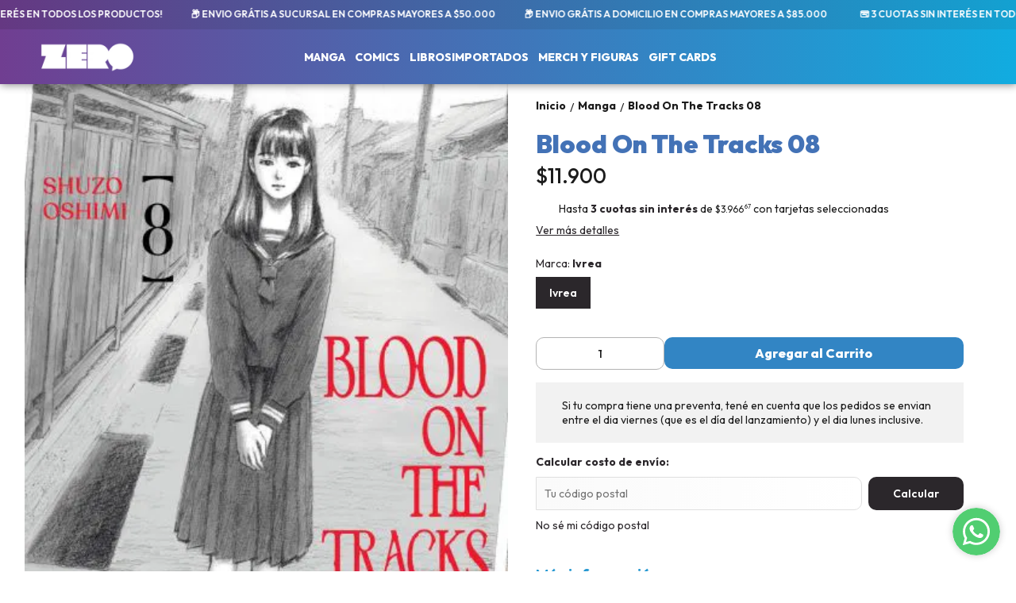

--- FILE ---
content_type: text/html; charset=utf-8
request_url: https://www.zerocomics.com.ar/producto/zero05320/blood-on-the-tracks-08
body_size: 32801
content:
<!DOCTYPE html><html lang="es" style="--color_primary:rgba(43,39,43,1);--color_contrast_primary:rgba(255,255,255,1);--color_secondary:rgba(112,62,145,1);--color_contrast_secondary:rgba(255,255,255,1);--color_text_primary:rgba(28,28,28,1);--color_background:rgba(255,255,255,1);--color_header_bg:var(--color_primary);--color_header_text:var(--color_contrast_primary);--color_header_message_bg:rgba(112,62,145,1);--color_header_message_text:rgba(255,255,255,1);--color_footer_bg:rgba(96,81,159,1);--color_footer_text:rgba(255,255,255,1);--color_header_second_message_bg:rgba(51,51,51,1);--color_header_second_message_text:rgba(255,255,255,1);--product-aspect_ratio:3/4;--product-show_sku:0;--product-show_buy_now:1;--product-type_button_buy_now:2;--product-show_installments:0;--product-show_methods_payments:0;--product-text_align:center;--product-show_border:0;--product-object_fit:contain;--product-type_product_subtext_id:2;--product-subtext_custom:3 Cuotas sin interés;--product-type_product_text_price_id:1;--font_primary:&quot;Outfit&quot;, sans-serif;--font_secondary:&quot;Outfit&quot;, sans-serif;"><head>
    <meta charset="utf-8">
    <title>Blood On The Tracks 08 | ZERO Comics &amp; Manga</title>
    <base href="/">
    <meta name="description" content="Seiichi Osabe es un chico de 13 años, un poco introvertido e inseguro, al que le cuesta relacionarse con sus compañeros de colegio, pero sus padres lo quieren muchísimo. en especial su madre, Seiko. Ella es considerada por sus familiares y amigos como una madre excesivamente sobreprotectora, pero a su hijo eso no parece molestarle, aunque viva cancelando reuniones con sus amigos para estar con ella. Con la idea de que “su bebé” empieza a alejarse de ella, Seiko intentará protegerlo sea como sea de la influencia de sus amigos, familiares y hasta de la chica de la que gusta.
Pero todo cambiará un fatídico día de verano que hará que Seiichi presencia un acto atroz que le hace replantearse hasta dónde es capaz de llegar su madre en su afán de retenerlo…
">
    <meta name="viewport" content="width=device-width, initial-scale=1">
    <meta name="msapplication-TileColor" content="rgba(43,39,43,1)">
    <meta name="theme-color" content="rgba(43,39,43,1)">

    <link rel="preconnect" href="https://fonts.googleapis.com">
    <link rel="preconnect" href="https://fonts.gstatic.com" crossorigin="">
    <link rel="preconnect" href="https://cdn.v2.tiendanegocio.com">
  <style>*{font-display:block;box-sizing:border-box;outline:0;-webkit-tap-highlight-color:transparent}html,body{font-family:var(--font_primary);font-size:14px;-webkit-font-smoothing:antialiased;margin:0;padding:0;color:var(--color_text_primary)}body{background:var(--color_background);position:relative;min-height:100%;height:100%;overflow-x:hidden}@media screen and (max-width: 992px){html,body{font-family:var(--font_primary);font-size:14px;-webkit-font-smoothing:antialiased;margin:0;padding:0}}:root{--border-radius:0px}</style><link rel="stylesheet" href="https://cdn.v2.tiendanegocio.com/template_48_v2/styles.8fe1b64b94bf0ccb.css" media="print" onload="this.media='all'"><noscript><link rel="stylesheet" href="https://cdn.v2.tiendanegocio.com/template_48_v2/styles.8fe1b64b94bf0ccb.css"></noscript><style>@charset "UTF-8";:root{--animate-duration:1s;--animate-delay:1s;--animate-repeat:1}</style><link rel="stylesheet" href="https://cdn.v2.tiendanegocio.com/template_48_v2/animate.css.2aaa93a3b204b0cd.css" media="print" onload="this.media='all'"><noscript><link rel="stylesheet" href="https://cdn.v2.tiendanegocio.com/template_48_v2/animate.css.2aaa93a3b204b0cd.css"></noscript><style>:root{--swiper-theme-color:#007aff}:root{--swiper-navigation-size:44px}</style><link rel="stylesheet" href="https://cdn.v2.tiendanegocio.com/template_48_v2/swiper.36dcb5a9e2eab4a4.css" media="print" onload="this.media='all'"><noscript><link rel="stylesheet" href="https://cdn.v2.tiendanegocio.com/template_48_v2/swiper.36dcb5a9e2eab4a4.css"></noscript><style ng-transition="1">main[_ngcontent-sc71]{margin-top:0;width:100%}main.of-hidden[_ngcontent-sc71]{overflow:hidden}@media screen and (orientation: portrait){main[_ngcontent-sc71]{overflow:hidden}}</style><meta property="og:description" content="Seiichi Osabe es un chico de 13 años, un poco introvertido e inseguro, al que le cuesta relacionarse con sus compañeros de colegio, pero sus padres lo quieren muchísimo. en especial su madre, Seiko. Ella es considerada por sus familiares y amigos como una madre excesivamente sobreprotectora, pero a su hijo eso no parece molestarle, aunque viva cancelando reuniones con sus amigos para estar con ella. Con la idea de que “su bebé” empieza a alejarse de ella, Seiko intentará protegerlo sea como sea de la influencia de sus amigos, familiares y hasta de la chica de la que gusta.
Pero todo cambiará un fatídico día de verano que hará que Seiichi presencia un acto atroz que le hace replantearse hasta dónde es capaz de llegar su madre en su afán de retenerlo…
"><meta name="twitter:description" content="Seiichi Osabe es un chico de 13 años, un poco introvertido e inseguro, al que le cuesta relacionarse con sus compañeros de colegio, pero sus padres lo quieren muchísimo. en especial su madre, Seiko. Ella es considerada por sus familiares y amigos como una madre excesivamente sobreprotectora, pero a su hijo eso no parece molestarle, aunque viva cancelando reuniones con sus amigos para estar con ella. Con la idea de que “su bebé” empieza a alejarse de ella, Seiko intentará protegerlo sea como sea de la influencia de sus amigos, familiares y hasta de la chica de la que gusta.
Pero todo cambiará un fatídico día de verano que hará que Seiichi presencia un acto atroz que le hace replantearse hasta dónde es capaz de llegar su madre en su afán de retenerlo…
"><meta property="og:image" content="https://cdn.v2.tiendanegocio.com/gallery/22915/img_22915_18dead9cc62.jpeg"><meta name="twitter:image" content="https://cdn.v2.tiendanegocio.com/gallery/22915/img_22915_18dead9cc62.jpeg"><link rel="canonical" href="https://zerocomics.com.ar/producto/zero05320/blood-on-the-tracks-08"><meta property="og:title" content="Blood On The Tracks 08 | ZERO Comics &amp; Manga"><meta property="og:url" content="zerocomics.com.ar/producto/zero05320/blood-on-the-tracks-08"><meta property="og:site_name" content="ZERO Comics &amp; Manga"><meta name="twitter:card" content="summary_large_image"><meta name="twitter:title" content="Blood On The Tracks 08 | ZERO Comics &amp; Manga"><style type="text/css" id="css_external">.message {
    font-size: 12px !important;
    font-weight: 600 !important;
}

.message[_ngcontent-1-c19] {
    background: linear-gradient(90deg, rgb(101 56 130) 0%, rgb(19 161 209) 100%) !important;
}

.element[_ngcontent-1-c20] {
    font-weight: 800 !important;
    font-size: 14px !important;
    text-transform: uppercase !important;
}

.header_container[_ngcontent-1-c50] {
background: linear-gradient(90deg, rgba(112, 62, 145, 1) 0%, rgb(17 172 224) 100%) !important;
    box-shadow: 1px 1px 10px #00000078  !important;
}

.header.header_fixed[_ngcontent-1-c50] .header_container.complete[_ngcontent-1-c50] {
    box-shadow: 1px 1px 10px #00000078  !important;
background: linear-gradient(90deg, rgba(112, 62, 145, 1) 0%, rgb(17 172 224) 100%) !important;
}

.categories .categories_text .categories_submenu_list  .categories_text_title a, .categories .categories_text .categories_submenu_list_inner .categories_text_title a {
    text-align: left !important;
    font-size: 14px; !important;
text-transform: uppercase !important;
}

.description-title {
    font-size: 20px !important;
color: rgb(35, 151, 209) !important;
  font-weight: 800 !important;
}

.description-info p, .description-info li, .description-info a, .description-info ul, .description-info ol, .description-info h5, .description-info h3, .description-info h4, .description-info div {
    font-size: 14px !important;
    line-height: 16pt !important;
}

.social {
    color: #ffffff  !important;
}



/* Barra de navegación principal */
nav.main-nav {
  background: #222;
  font-family: Arial, sans-serif;
  position: relative;
}
nav.main-nav ul {
  display: flex;
  justify-content: left;
  align-items: left;
  margin: 0;
  padding: 0;
  list-style: none;
}
nav.main-nav li {
  position: relative;
  padding: 15px 20px;
}
nav.main-nav li a {
  color: #fff;
  text-decoration: none;
  display: flex;
  align-items: center;
}

/* Íconos prepend via pseudo-elemento */
nav.main-nav li a::before {
  content: "🔹";
  margin-right: 8px;
  font-size: 1.1rem;
}

/* Hover */
nav.main-nav li:hover > a {
  color: #FFD800;
}

/* Submenú básico */
nav.main-nav li .submenu {
  display: none;
  position: absolute;
  top: 100%;
  left: 0;
  background: #333;
  border-radius: 8px;
  box-shadow: 0 4px 12px rgba(0,0,0,0.3);
  padding: 10px 0;
  opacity: 0;
  transform: translateY(10px);
  transition: opacity 0.2s ease, transform 0.2s ease;
  z-index: 100;
}

/* Mostrar al hover con delay */
nav.main-nav li:hover .submenu {
  display: block;
  opacity: 1;
  transform: translateY(0);
}

/* Ítems del submenú */
nav.main-nav li .submenu li {
  padding: 10px 20px;
  border-bottom: 1px solid #444;
}
nav.main-nav li .submenu li:last-child {
  border-bottom: none;
}
nav.main-nav li .submenu li a {
  color: #eee;
}
nav.main-nav li .submenu li:hover a {
  color: #FFD800;
}

/* Indicador del ítem activo */
nav.main-nav li.active > a {
  border-bottom: 2px solid #FFD800;
}

/* Accesibilidad: foco visible */
nav.main-nav a:focus {
  outline: 2px solid #FFD800;
  outline-offset: 2px;
}

/* Titulo y precio productos home */
.item-gift__content-title{
    font-size: 14px !important;
}
.item-gift__content .price .value {
    font-weight: 800 !important;
}
.description-title {
    display: block !important;
}
/* Titulo Seccion Home */
.header {
    text-align: left !important;
}
.header h2 {
    font-weight: 800 !important;
    font-size: 22px !important;
    margin: 0px 0px 5px 10px !important;
text-transform: uppercase !important;
}
.header p {
text-transform: uppercase !important;
    font-weight: 500 !important;
}
.header h2:before, .header h2:after {
    top: 40% !important;
    height: 2px !important;
    width: 100vw;
    background: rgb(19 170 222) !important;
    opacity: 1 !important;
}
.header .title {
    font-size: 28px !important;
    color: rgb(100 57 131) !important;
    font-weight: 900 !important;
    letter-spacing: -0.2px;
}
/* Producto */
h1 {
    margin: 0 0 10px !important;
    font-size: 32px !important;
    font-weight: 900 !important;
    letter-spacing: -0.1px !important;
    color: #4372b6 !important;
    line-height: 1.1em !important;
}

/* footer */
.footer .container .column .list__content .logo_entity {
    border-radius: calc(var(--border-radius) / 3);
    height: 20px !important;
}
.footer .container .column .list ul a {
    font-size: 16px !important;
}
.footer .container .column .list__header {
    font-size: 14px !important;
    font-weight: 800 !important;
    text-transform: uppercase !important;
}

.social.md[_ngcontent-1-c51] .icon[_ngcontent-1-c51] svg[_ngcontent-1-c51] {
    max-height: 36px !important;
    color: #ffffff !important;
}
.footer .logo .title {
    display: none !important;
}
.footer .container .column .list__content {
    max-width: 500px !important;
}
.footer .container .column .list__content .logo_entity {
    height: 26px !important;
    border-radius: 3px !important;
}

.contact .list__header p {
    text-transform: uppercase !important;
    font-size: 14px !important;
}
ul a {
    align-items: left !important; 
}
/* ================== Botón de compra ================== */
/* Era: .container[_ngcontent-1-c66]  →  ahora apuntamos al botón dentro del buybox */
.section--main .buybox-wrapper app-button-buy .container{
  font-weight: 800 !important;
  background: rgb(50, 133, 196) !important;
  border-radius: 10px !important;
}

/* Cantidad (caja de + y -) */
.section--main .buybox-wrapper .quantity{
  border: 1px solid rgb(179,179,179) !important;
  border-radius: 10px !important;
}

/* ================== Calculador de envío ================== */
/* Input del CP (junto al botón "Calcular") */
.content form input[type="text"],
.content form input[type="number"]{
  border: 1px solid rgb(223,223,223) !important;
  background: linear-gradient(to right, #FAFAFA, #FFFFFF) !important;
  border-radius: 10px !important;
  margin-right: 10px !important;
  height: 42px !important;
  padding: 8px 10px !important;
}

/* Botón "Calcular" a la derecha del input */
.content form button{
  border-radius: 10px !important;
  min-height: 42px !important;
}

/* ================== Opciones de envío (resultado) ================== */
/* Era: .content[_ngcontent-1-c78] .method-header[_ngcontent-1-c78] */
.content .method-header{
  padding: 15px !important;
  border: 0 !important;
  border-radius: 10px !important;
  background-color: #fafafa !important;
}

/* Título de cada método */
.content .method-header .element_title{
  font-weight: 800 !important;
  font-size: 1.1em !important;
  color: #6f3f92 !important;
  display: flex;
  align-items: center;
  gap: 6px;
}

/* Columna izquierda (texto) separación del precio */
.content .method-header .element{
  padding-right: 15px !important;
}

/* Precio gratis destacado (si tu HTML agrega esta clase) */
.content .method-header .method-price-free{
  font-weight: 700 !important;
  text-transform: uppercase;
}

/* Si querés que todos los precios vayan en celeste por defecto: */
/* .content .method-header .method-price{ color: rgb(38,148,207) !important; font-weight: 700; } */


.field_input input, .field_input textarea, .field_input select {
  border-radius: 10px !important; 
}
/* Blog */
.card h3 {
  font-weight: 800 !important;
  text-align: left !important;
}

.card p {
  text-align: left !important;
}

.card img {
  width: 400px !important;
}

.swiper .swiper-pagination-bullet {
  height: 5px !important;

}</style><link href="https://cdn.v2.tiendanegocio.com/favicon/22915/img_22915_dpkurk1mmfmgnaw8.png?width=512&amp;height=512&amp;aspect_ratio=1:1&amp;crop=auto" rel="apple-touch-icon" type="image/x-icon"><link href="https://cdn.v2.tiendanegocio.com/favicon/22915/img_22915_dpkurk1mmfmgnaw8.png?width=512&amp;height=512&amp;aspect_ratio=1:1&amp;crop=auto" rel="shortcut icon" type="image/x-icon"><link href="https://fonts.googleapis.com/css2?family=Outfit:wght@100..900&amp;display=swap" rel="stylesheet"><link href="https://fonts.googleapis.com/css2?family=Outfit:wght@100..900&amp;display=swap" rel="stylesheet"><style ng-transition="1">.header[_ngcontent-sc59]{position:relative}.header.header_fixed[_ngcontent-sc59]{position:sticky;top:0;z-index:1000}.header.header_fixed[_ngcontent-sc59]   .header_container.complete[_ngcontent-sc59]{box-shadow:0 0 20px #0000001a;background:var(--color_header_bg);color:var(--color_header_text);fill:var(--color_header_text)}.header_container[_ngcontent-sc59]{background:var(--color_header_bg);color:var(--color_header_text);fill:var(--color_header_text);top:0;left:0;right:0;width:100%;height:auto;z-index:999;position:relative;transition:top .5s ease,background .5s ease;display:flex;flex-direction:column}.header_container[_ngcontent-sc59]   app-message[_ngcontent-sc59]:nth-child(1){order:5}.header_container[_ngcontent-sc59]   app-message[_ngcontent-sc59]:nth-child(1).top{order:1}.header_container[_ngcontent-sc59]   app-message[_ngcontent-sc59]:nth-child(2){order:6}.header_container[_ngcontent-sc59]   app-message[_ngcontent-sc59]:nth-child(2).top{order:2}.header_container[_ngcontent-sc59]   app-message.complete[_ngcontent-sc59]{max-width:none;width:100%}.header_container[_ngcontent-sc59]   .content[_ngcontent-sc59]{order:3}.header_container[_ngcontent-sc59]   .content-second-line[_ngcontent-sc59]{order:4}.header_container.header_absolute[_ngcontent-sc59]{position:absolute!important}.header_container.header_fixed[_ngcontent-sc59]{position:fixed!important}.header_container.header_transparent[_ngcontent-sc59]{background:rgba(0,0,0,.05)}.header_container[_ngcontent-sc59]   app-button-menu[_ngcontent-sc59]{display:none}.header_container[_ngcontent-sc59]   app-navbar[_ngcontent-sc59]{height:100%}.header-z-top[_ngcontent-sc59]   .header.header_fixed[_ngcontent-sc59], .header-z-top[_ngcontent-sc59]   .header_container[_ngcontent-sc59]{z-index:1000}@media screen and (orientation: portrait),screen and (max-width: 1080px){.header_container[_ngcontent-sc59]   .content[_ngcontent-sc59]{width:100%;grid-column-gap:10px;grid-template-columns:auto 1fr auto;border:none}.header_container[_ngcontent-sc59]   .content[_ngcontent-sc59]   app-logo[_ngcontent-sc59]{padding:0;height:auto;width:auto;margin:0 auto 0 0}.header_container[_ngcontent-sc59]   .content[_ngcontent-sc59]   app-navbar[_ngcontent-sc59]{display:none}.header_container[_ngcontent-sc59]   .content[_ngcontent-sc59]   app-button-menu[_ngcontent-sc59]{grid-area:1/1/2/2;display:block}.header_container[_ngcontent-sc59]   .content[_ngcontent-sc59]   .actions[_ngcontent-sc59]{grid-area:1/3/2/4}.hidden-portrait[_ngcontent-sc59]{display:none!important}.hidden-desktop[_ngcontent-sc59]{display:flex!important}.content-second-line[_ngcontent-sc59]{display:none}}@media screen and (max-width: 640px){.header_container[_ngcontent-sc59]   .content[_ngcontent-sc59]{padding:10px 5px;grid-column-gap:5px}.header_container[_ngcontent-sc59]   .content[_ngcontent-sc59]   .actions_element[_ngcontent-sc59]{margin:0 5px}}</style><style ng-transition="1">.content[_ngcontent-sc59]{display:grid;grid-template-columns:auto 2.5fr auto;grid-template-rows:1fr;grid-column-gap:20px;grid-row-gap:0px;align-items:center;justify-content:space-between;padding:15px 20px}.content[_ngcontent-sc59]   .actions[_ngcontent-sc59]{font-size:1em;display:flex;align-items:center;justify-content:flex-end;height:100%}.content[_ngcontent-sc59]   .actions_element[_ngcontent-sc59]{height:100%;justify-content:space-around;align-items:center;display:flex;margin:0 7.5px;position:relative}@media screen and (max-width: 1080px){.content[_ngcontent-sc59]   .actions_element[_ngcontent-sc59]{position:initial}}</style><style ng-transition="1">.message[_ngcontent-sc19]{font-family:var(--font_primary)!important;text-align:center;background:var(--color_header_message_bg);color:var(--color_header_message_text);padding:10px;overflow:hidden;word-break:break-word}.message.secondary[_ngcontent-sc19]{background:var(--color_header_second_message_bg);color:var(--color_header_second_message_text)}.message-text[_ngcontent-sc19]{color:inherit;display:inline-block;flex-direction:row;gap:12px}.message-text.animated[_ngcontent-sc19]{display:inline-block;white-space:nowrap;animation:var(--animation-duration, 20s) linear infinite _ngcontent-sc19_marquee}.message-text.animated[_ngcontent-sc19]   span[_ngcontent-sc19]{margin-left:5px}@keyframes _ngcontent-sc19_marquee{0%{transform:translate(0)}to{transform:translate(-100%)}}.message[_ngcontent-sc19]   .default[_ngcontent-sc19]{cursor:default;pointer-events:none}.hidden-text[_ngcontent-sc19]{overflow:hidden;max-width:100%;visibility:hidden;position:absolute;white-space:nowrap;margin:0;padding:0;font-size:inherit;font-family:inherit}</style><style ng-transition="1">.logo[_ngcontent-sc57]{width:100%;cursor:pointer;font-size:32px;margin:0;color:inherit;display:flex;align-items:center;justify-content:flex-start;max-height:90px}.logo_image[_ngcontent-sc57]{width:100%;height:auto;max-height:inherit;object-fit:contain;object-position:left}.logo_title[_ngcontent-sc57]{font-family:var(--font_primary)!important;width:100%;height:auto;font-size:18px;color:inherit;margin:auto}@media screen and (orientation: portrait){.logo[_ngcontent-sc57]{max-height:60px!important}.logo_image[_ngcontent-sc57]{max-width:160px!important;object-position:left!important}.logo_title[_ngcontent-sc57]{display:none}}</style><style ng-transition="1">.navbar[_ngcontent-sc21]{width:100%;height:100%}app-element[_ngcontent-sc21]{font-size:16px}.categories[_ngcontent-sc21]{height:100%;width:100%;z-index:100;cursor:default!important;justify-content:center;display:flex;margin:0;list-style-type:none;padding:0;gap:20px}.categories[_ngcontent-sc21]   .categories_text[_ngcontent-sc21]{display:flex;align-items:center;justify-content:space-around;height:100%;text-align:center}.categories[_ngcontent-sc21]   .categories_text[_ngcontent-sc21]   a[_ngcontent-sc21]{font-size:18px;font-weight:500;color:var(--color_header_bg);text-align:inherit}.categories[_ngcontent-sc21]   .categories_text[_ngcontent-sc21]   i[_ngcontent-sc21]:first-of-type{font-size:30px}.categories[_ngcontent-sc21]   .categories_text[_ngcontent-sc21]:hover   .categories_container[_ngcontent-sc21]{opacity:1;visibility:visible;box-shadow:0 10px 15px #0000000d}.categories[_ngcontent-sc21]   .categories_text[_ngcontent-sc21]   .categories_container[_ngcontent-sc21]{opacity:0;visibility:hidden;transition:.2s;position:absolute;padding:15px 10px 20px;left:0;top:100%;width:100%;transform-origin:left top 0;-webkit-transform-origin:left top 0;background:var(--color_header_text);color:var(--color_header_bg)}.categories[_ngcontent-sc21]   .categories_text[_ngcontent-sc21]   .categories_container[_ngcontent-sc21]:before{content:"";width:100%;height:15px;background:transparent;position:absolute;top:-15px;left:0;z-index:99}.categories[_ngcontent-sc21]   .categories_text[_ngcontent-sc21]   .categories_submenu[_ngcontent-sc21]{column-count:4;width:100%;display:block}.categories[_ngcontent-sc21]   .categories_text[_ngcontent-sc21]   .categories_submenu_list[_ngcontent-sc21], .categories[_ngcontent-sc21]   .categories_text[_ngcontent-sc21]   .categories_submenu_list_inner[_ngcontent-sc21]{list-style:none;padding:0;break-inside:avoid;margin-bottom:15px}.categories[_ngcontent-sc21]   .categories_text[_ngcontent-sc21]   .categories_submenu_list[_ngcontent-sc21]   .categories_text_title[_ngcontent-sc21]   a[_ngcontent-sc21], .categories[_ngcontent-sc21]   .categories_text[_ngcontent-sc21]   .categories_submenu_list_inner[_ngcontent-sc21]   .categories_text_title[_ngcontent-sc21]   a[_ngcontent-sc21]{padding:6px!important;font-size:16px;display:block;line-height:1;font-weight:700;letter-spacing:.3px;position:relative;z-index:1}.categories[_ngcontent-sc21]   .categories_text[_ngcontent-sc21]   .categories_submenu_list[_ngcontent-sc21]   .categories_text_subtitle[_ngcontent-sc21]   a[_ngcontent-sc21], .categories[_ngcontent-sc21]   .categories_text[_ngcontent-sc21]   .categories_submenu_list_inner[_ngcontent-sc21]   .categories_text_subtitle[_ngcontent-sc21]   a[_ngcontent-sc21]{padding:6px 8px!important;font-size:14px;display:block;line-height:1;font-weight:400;letter-spacing:.3px;position:relative;z-index:1}.categories[_ngcontent-sc21]   .categories_text[_ngcontent-sc21]   .categories_submenu_list[_ngcontent-sc21]   .categories_text_subtitle.small[_ngcontent-sc21]   a[_ngcontent-sc21], .categories[_ngcontent-sc21]   .categories_text[_ngcontent-sc21]   .categories_submenu_list_inner[_ngcontent-sc21]   .categories_text_subtitle.small[_ngcontent-sc21]   a[_ngcontent-sc21]{font-size:14px;font-weight:700}a[_ngcontent-sc21]:not([href]){cursor:default!important}</style><style ng-transition="1">.categories[_ngcontent-sc21]{gap:10px 40px;flex-wrap:wrap}.categories[_ngcontent-sc21]   .categories_text[_ngcontent-sc21]{height:auto}</style><style ng-transition="1">.icon[_ngcontent-sc54]{cursor:pointer;display:flex;justify-items:center;font-size:29px}.icon[_ngcontent-sc54]   app-icon[_ngcontent-sc54]{font-size:29px;width:29px;height:29px}.searchbar[_ngcontent-sc54]{max-width:auto;display:flex;background:transparent;padding-right:0!important;margin:auto}.searchbar__select[_ngcontent-sc54]{min-width:200px}.searchbar__input[_ngcontent-sc54]{position:relative;width:100%;min-width:200px}.searchbar__input[_ngcontent-sc54]   input[_ngcontent-sc54]{width:100%;color:inherit}.searchbar__input[_ngcontent-sc54]   input[_ngcontent-sc54]::placeholder{color:inherit}.searchbar__input[_ngcontent-sc54]   input[_ngcontent-sc54]::-webkit-search-cancel-button{position:relative;-webkit-appearance:none;opacity:0}.searchbar__input[_ngcontent-sc54]   button[_ngcontent-sc54]{position:absolute;top:0;bottom:0;right:0;background:none;border:none;background:transparent;color:inherit;padding:0 12px;width:15%}.searchbar__input[_ngcontent-sc54]   .payment[_ngcontent-sc54]{position:absolute;bottom:-29px;left:0;color:#fff;font-size:.9em;padding-left:20px;width:100%;display:flex;-moz-align-items:center;-ms-align-items:center;align-items:center}.searchbar__input[_ngcontent-sc54]   .payment[_ngcontent-sc54]   span[_ngcontent-sc54]{text-shadow:0 2px 10px black;font-weight:700}.searchbar__input[_ngcontent-sc54]   .payment[_ngcontent-sc54]   img[_ngcontent-sc54]{width:75px;margin-left:10px}.searchbar__background[_ngcontent-sc54]{display:none}.searchbar[_ngcontent-sc54]   .searchbar__select[_ngcontent-sc54]   .select[_ngcontent-sc54]:after, .searchbar[_ngcontent-sc54]   .searchbar__input[_ngcontent-sc54]   button[_ngcontent-sc54]:before{content:"";position:absolute;top:0;bottom:0;margin:auto 0;display:block;width:1.1px;height:80%;background:inherit}.searchbar[_ngcontent-sc54]   .searchbar__input[_ngcontent-sc54]   button[_ngcontent-sc54]:before{left:-1px}.searchbar[_ngcontent-sc54]   .searchbar__select[_ngcontent-sc54]   .select[_ngcontent-sc54]:after{right:1px}.searchbar[_ngcontent-sc54]   .searchbar__input[_ngcontent-sc54]   button[_ngcontent-sc54]{width:auto}.searchbar__results[_ngcontent-sc54]{width:100%;max-height:300px;overflow-y:auto;position:absolute;top:100%;left:0;box-shadow:0 5px 20px #00000013;margin:0;padding:0;list-style:none;z-index:10}.searchbar__results[_ngcontent-sc54]   li[_ngcontent-sc54]{background:white;padding:10px 16px;transition:.3s;cursor:pointer}.searchbar__results[_ngcontent-sc54]   li[_ngcontent-sc54]:hover{background:#ECECEC}.searchbar.color_primary[_ngcontent-sc54]{border:2px solid var(--color_contrast_primary)}.searchbar.color_secondary[_ngcontent-sc54]{border:2px solid var(--color_contrast_secondary)}.searchbar.color_text[_ngcontent-sc54]{border:2px solid var(--color_text_primary)}.mobile[_ngcontent-sc54]{display:none}@media screen and (max-width: 1080px){.volar-form[_ngcontent-sc54]{width:100%}.volar-form[_ngcontent-sc54]   .searchbar[_ngcontent-sc54]{padding-right:5vw;color:inherit;position:absolute;width:100%;max-width:100%;top:100%;left:0%;transition:.2s;opacity:0;visibility:hidden;z-index:99;display:none}.volar-form[_ngcontent-sc54]   .searchbar.active[_ngcontent-sc54]{opacity:1;visibility:visible;display:flex}.volar-form[_ngcontent-sc54]   .searchbar__background[_ngcontent-sc54]{background:var(--color_header_bg);color:var(--color_header_text);display:flex;position:absolute;width:100%;height:130%;bottom:-30%;left:0%;z-index:-1}.volar-form[_ngcontent-sc54]   .searchbar__select[_ngcontent-sc54]{display:none!important}.volar-form[_ngcontent-sc54]   .searchbar__input[_ngcontent-sc54]{width:95%;margin:auto}.volar-form[_ngcontent-sc54]   .searchbar__input[_ngcontent-sc54]   input[_ngcontent-sc54], .volar-form[_ngcontent-sc54]   .searchbar__input[_ngcontent-sc54]   button[_ngcontent-sc54]{color:var(--color_header_text)}.volar-form[_ngcontent-sc54]   .searchbar[_ngcontent-sc54]   .searchbar__select[_ngcontent-sc54]   .select[_ngcontent-sc54]:after, .volar-form[_ngcontent-sc54]   .searchbar[_ngcontent-sc54]   .searchbar__input[_ngcontent-sc54]   button[_ngcontent-sc54]:before{background:inherit}.volar-form[_ngcontent-sc54]   .searchbar.color_primary[_ngcontent-sc54]   .searchbar__background[_ngcontent-sc54]{background:var(--color_primary)}.volar-form[_ngcontent-sc54]   .searchbar.color_primary[_ngcontent-sc54]   .searchbar__input[_ngcontent-sc54]{border-color:var(--color_contrast_primary)}.volar-form[_ngcontent-sc54]   .searchbar.color_primary[_ngcontent-sc54]   .searchbar__input[_ngcontent-sc54]   input[_ngcontent-sc54], .volar-form[_ngcontent-sc54]   .searchbar.color_primary[_ngcontent-sc54]   .searchbar__input[_ngcontent-sc54]   button[_ngcontent-sc54]{color:var(--color_contrast_primary)}.volar-form[_ngcontent-sc54]   .searchbar.color_secondary[_ngcontent-sc54]   .searchbar__background[_ngcontent-sc54]{background:var(--color_secondary)}.volar-form[_ngcontent-sc54]   .searchbar.color_secondary[_ngcontent-sc54]   .searchbar__input[_ngcontent-sc54]{border-color:var(--color_contrast_secondary)}.volar-form[_ngcontent-sc54]   .searchbar.color_secondary[_ngcontent-sc54]   .searchbar__input[_ngcontent-sc54]   input[_ngcontent-sc54], .volar-form[_ngcontent-sc54]   .searchbar.color_secondary[_ngcontent-sc54]   .searchbar__input[_ngcontent-sc54]   button[_ngcontent-sc54]{color:var(--color_contrast_secondary)}.volar-form[_ngcontent-sc54]   .searchbar.color_text[_ngcontent-sc54]   .searchbar__background[_ngcontent-sc54]{background:var(--color_text_secondary)}.volar-form[_ngcontent-sc54]   .searchbar.color_text[_ngcontent-sc54]   .searchbar__input[_ngcontent-sc54]{border-color:var(--color_text_primary)}.volar-form[_ngcontent-sc54]   .searchbar.color_text[_ngcontent-sc54]   .searchbar__input[_ngcontent-sc54]   input[_ngcontent-sc54], .volar-form[_ngcontent-sc54]   .searchbar.color_text[_ngcontent-sc54]   .searchbar__input[_ngcontent-sc54]   button[_ngcontent-sc54]{color:var(--color_text_primary)}.mobile[_ngcontent-sc54]{display:flex;margin-left:auto;width:29px;font-size:29px}}</style><style ng-transition="1">.icon[_ngcontent-sc54]{width:30px;cursor:pointer;display:flex;justify-items:center;font-size:30px}.icon[_ngcontent-sc54]   app-icon[_ngcontent-sc54]{font-size:30px;width:30px;height:30px}.volar-form[_ngcontent-sc54]{color:inherit;overflow:hidden}.searchbar[_ngcontent-sc54]{background:var(--color_header_bg);border-radius:0;position:absolute;top:105%;right:5%;transition:.2s;opacity:0;visibility:hidden}.searchbar.active[_ngcontent-sc54]{opacity:1;visibility:visible}.searchbar__input[_ngcontent-sc54]{border:1.5px solid var(--color_header_text)}.searchbar__input[_ngcontent-sc54]   input[_ngcontent-sc54]{max-width:250px;color:var(--color_header_text)}.searchbar__input[_ngcontent-sc54]   input[_ngcontent-sc54]::placeholder{color:var(--color_header_text)}.searchbar__input[_ngcontent-sc54]   button[_ngcontent-sc54]{color:var(--color_header_text)}.searchbar[_ngcontent-sc54]   .searchbar__select[_ngcontent-sc54]   .select[_ngcontent-sc54]:after, .searchbar[_ngcontent-sc54]   .searchbar__input[_ngcontent-sc54]   button[_ngcontent-sc54]:before{background:var(--color_header_text)}.searchbar__results[_ngcontent-sc54]{box-shadow:0 0}@media screen and (max-width: 1080px){.volar-form[_ngcontent-sc54]   .searchbar[_ngcontent-sc54]{border:1.5px solid inherit}.volar-form[_ngcontent-sc54]   .searchbar__input[_ngcontent-sc54]   input[_ngcontent-sc54]{padding:10px}.volar-form[_ngcontent-sc54]   .searchbar[_ngcontent-sc54]   .searchbar__select[_ngcontent-sc54]   .select[_ngcontent-sc54]:after, .volar-form[_ngcontent-sc54]   .searchbar[_ngcontent-sc54]   .searchbar__input[_ngcontent-sc54]   button[_ngcontent-sc54]:before{background:var(--color_header_text)}}</style><style ng-transition="1">.element[_ngcontent-sc55]{height:100%;justify-content:space-around;align-items:center;position:relative;display:flex;cursor:pointer;transition:.5s;color:inherit;fill:inherit;background:transparent;font-weight:500}.element[_ngcontent-sc55]   .icon[_ngcontent-sc55]{font-size:30px;width:30px;height:30px}.element__content[_ngcontent-sc55]{position:absolute;right:0;background:#e5e5e5;z-index:1;width:220px;display:flex;flex-direction:column;box-shadow:-4px 9px 15px #0003}.element__content[_ngcontent-sc55]   a[_ngcontent-sc55]{height:54px;width:100%;font-size:1em;display:flex;align-items:center;padding:0 10px;margin:1px 0;background:white}.element__content[_ngcontent-sc55]   a[_ngcontent-sc55]   span[_ngcontent-sc55]{font-family:var(--color_primary);width:100%;padding-left:10px}.element__content[_ngcontent-sc55]   a[_ngcontent-sc55]   app-icon[_ngcontent-sc55]{font-size:18px}.element__content[_ngcontent-sc55]   a[_ngcontent-sc55]:hover{color:var(--color_primary);background:#F6F6F6}.element__content[_ngcontent-sc55]   a[_ngcontent-sc55]:hover   svg[_ngcontent-sc55]{fill:var(--color_primary)}.element__content[_ngcontent-sc55]   a[_ngcontent-sc55]:last-child{background:var(--color_primary);justify-content:center;border:none!important;margin:10px;width:calc(100% - 20px)}.element__content[_ngcontent-sc55]   a[_ngcontent-sc55]:last-child   span[_ngcontent-sc55]{width:auto;padding:0}.element__content[_ngcontent-sc55]   a[_ngcontent-sc55]:last-child:hover{color:#fff;opacity:.6}.element.mobile[_ngcontent-sc55]{display:none}.backdrop[_ngcontent-sc55]{position:fixed;height:100%;width:100vw;left:0;top:0;z-index:-1;cursor:pointer}@media screen and (orientation: portrait){.element[_ngcontent-sc55]{width:100%}.element[_ngcontent-sc55]   span[_ngcontent-sc55]{display:none}.element[_ngcontent-sc55]   svg[_ngcontent-sc55]{fill:inherit}.element.mobile[_ngcontent-sc55]{display:flex}.element.desktop[_ngcontent-sc55]{display:none}}</style><style ng-transition="1">.shopping[_ngcontent-sc17]{color:inherit;font-size:1em;display:flex;height:100%;font-weight:500}.shopping__text[_ngcontent-sc17]{display:flex;justify-content:space-evenly;align-items:center;width:auto;position:relative;cursor:pointer}.shopping__text[_ngcontent-sc17]   a[_ngcontent-sc17]{color:inherit}.shopping__text[_ngcontent-sc17]   .img[_ngcontent-sc17]{cursor:pointer;position:relative;display:flex;width:30px}.shopping__text[_ngcontent-sc17]   .img[_ngcontent-sc17]   .icon[_ngcontent-sc17]{fill:inherit;color:inherit;width:inherit;height:inherit;font-size:30px;width:30px;height:30px}.shopping__text[_ngcontent-sc17]   .img[_ngcontent-sc17]   .badge[_ngcontent-sc17]{position:absolute;top:-5px;right:-5px;background:var(--color_secondary);color:var(--color_contrast_secondary);width:16px;height:16px;border-radius:50%;display:flex;-moz-align-items:center;-ms-align-items:center;align-items:center;-moz-justify-content:center;-ms-justify-content:center;justify-content:center;-ms-flex-pack:center;font-size:8px}.shopping[_ngcontent-sc17]   hr[_ngcontent-sc17]{color:var(--color_text_primary);border-bottom-color:var(--color_text_primary)}.shopping__content[_ngcontent-sc17]{color:var(--color_text_primary);display:flex;flex-direction:column;position:fixed;background-color:var(--color_background);width:480px;box-shadow:0 8px 16px #0003;z-index:1000000;height:100%;top:0;right:-100vw;transition:.5s;overflow:auto}.shopping__content__header[_ngcontent-sc17]{height:7%;display:flex;justify-content:space-between;align-items:center;padding:18px 22px;color:var(--color_primary);font-size:24px!important;border-bottom:solid rgba(0,0,0,.05) 2px}.shopping__content__header[_ngcontent-sc17]   app-icon[_ngcontent-sc17]{cursor:pointer}.shopping__content__content[_ngcontent-sc17]{padding-top:3%;flex:1 1 auto}.shopping__content__product[_ngcontent-sc17], .shopping__content__shipment[_ngcontent-sc17]{padding:16px 0 0;margin:auto;width:calc(100% - 32px)}.shopping__content__shipment[_ngcontent-sc17]{padding:0}.shopping__content[_ngcontent-sc17]   .product[_ngcontent-sc17]:first-of-type{margin-top:0}.shopping__content[_ngcontent-sc17]   .product[_ngcontent-sc17]{transition:1s;display:flex;width:100%;-moz-justify-content:flex-start;-ms-justify-content:flex-start;justify-content:flex-start;-ms-flex-pack:flex-start;-moz-align-items:center;-ms-align-items:center;align-items:center;margin-top:20px;position:relative}.shopping__content[_ngcontent-sc17]   .product[_ngcontent-sc17]   img[_ngcontent-sc17]{width:100px;object-fit:cover;object-position:top;cursor:pointer;margin-right:10px;height:100px}.shopping__content[_ngcontent-sc17]   .product_info[_ngcontent-sc17]{height:100px;max-height:100px;width:100%;display:flex;justify-content:space-between;flex-direction:column}.shopping__content[_ngcontent-sc17]   .product_info_secondline[_ngcontent-sc17]{align-items:flex-end}.shopping__content[_ngcontent-sc17]   .product_info_firstline[_ngcontent-sc17], .shopping__content[_ngcontent-sc17]   .product_info_secondline[_ngcontent-sc17]{display:flex;justify-content:space-between}.shopping__content[_ngcontent-sc17]   .product_info_firstline[_ngcontent-sc17]   .title[_ngcontent-sc17], .shopping__content[_ngcontent-sc17]   .product_info_secondline[_ngcontent-sc17]   .title[_ngcontent-sc17]{width:85%;-webkit-line-clamp:2;overflow:hidden;display:-webkit-box}.shopping__content[_ngcontent-sc17]   .product_info_firstline[_ngcontent-sc17]   .title[_ngcontent-sc17]   a[_ngcontent-sc17], .shopping__content[_ngcontent-sc17]   .product_info_secondline[_ngcontent-sc17]   .title[_ngcontent-sc17]   a[_ngcontent-sc17]{color:var(--color_text_primary);-webkit-line-clamp:2;overflow:hidden;display:-webkit-box;font-size:16px}.shopping__content[_ngcontent-sc17]   .product_info_firstline[_ngcontent-sc17]   .delete[_ngcontent-sc17], .shopping__content[_ngcontent-sc17]   .product_info_secondline[_ngcontent-sc17]   .delete[_ngcontent-sc17]{width:10%;height:20px;text-align:center;cursor:pointer;color:var(--color_text_primary)}.shopping__content[_ngcontent-sc17]   .product_info_firstline[_ngcontent-sc17]   .delete[_ngcontent-sc17]   svg[_ngcontent-sc17], .shopping__content[_ngcontent-sc17]   .product_info_secondline[_ngcontent-sc17]   .delete[_ngcontent-sc17]   svg[_ngcontent-sc17]{fill:var(--color_text_primary);height:100%}.shopping__content[_ngcontent-sc17]   .product_info_firstline[_ngcontent-sc17]   .prices[_ngcontent-sc17], .shopping__content[_ngcontent-sc17]   .product_info_secondline[_ngcontent-sc17]   .prices[_ngcontent-sc17]{text-align:right}.shopping__content[_ngcontent-sc17]   .product_info_firstline[_ngcontent-sc17]   .prices[_ngcontent-sc17]   .price[_ngcontent-sc17], .shopping__content[_ngcontent-sc17]   .product_info_secondline[_ngcontent-sc17]   .prices[_ngcontent-sc17]   .price[_ngcontent-sc17]{color:var(--color_text_primary);font-size:16px}.shopping__content[_ngcontent-sc17]   .product_info_firstline[_ngcontent-sc17]   .prices[_ngcontent-sc17]   .cross[_ngcontent-sc17], .shopping__content[_ngcontent-sc17]   .product_info_secondline[_ngcontent-sc17]   .prices[_ngcontent-sc17]   .cross[_ngcontent-sc17]{text-decoration:line-through;color:#616a6c;font-size:14px;margin-left:5px}.shopping__content[_ngcontent-sc17]   .subtotal[_ngcontent-sc17]{display:flex;-moz-justify-content:space-between;-ms-justify-content:space-between;justify-content:space-between;-ms-flex-pack:space-between;-moz-align-items:center;-ms-align-items:center;align-items:center;-moz-flex-direction:row;flex-direction:row;margin:20px 0;font-size:16px}.shopping__content[_ngcontent-sc17]   .total[_ngcontent-sc17]{display:flex;-moz-justify-content:flex-end;-ms-justify-content:flex-end;justify-content:flex-end;-ms-flex-pack:flex-end;-moz-align-items:flex-end;-ms-align-items:flex-end;align-items:flex-end;-moz-flex-direction:column;flex-direction:column;width:calc(100% - 32px);margin:10px auto 20px;flex:1 1 auto}.shopping__content[_ngcontent-sc17]   .total[_ngcontent-sc17]   div[_ngcontent-sc17]{width:100%;display:flex;-moz-justify-content:space-between;-ms-justify-content:space-between;justify-content:space-between;-ms-flex-pack:space-between;padding-bottom:10px;font-size:22px}.shopping__content[_ngcontent-sc17]   .total[_ngcontent-sc17]   a[_ngcontent-sc17]{display:inline;padding:10px 26px!important;margin:5px 0;font-size:16px!important}.shopping__content[_ngcontent-sc17]   .total[_ngcontent-sc17]   .btn[_ngcontent-sc17]{max-width:none!important;width:100%;text-align:center;flex:none;transition:.5s}.shopping__content[_ngcontent-sc17]   .total[_ngcontent-sc17]   .btn[_ngcontent-sc17]:hover{opacity:.8}.shopping__content[_ngcontent-sc17]   .total[_ngcontent-sc17]   .required_min[_ngcontent-sc17]{font-size:16px;text-align:justify}.shopping__content[_ngcontent-sc17]   .empty[_ngcontent-sc17]{display:flex;-moz-justify-content:center;-ms-justify-content:center;justify-content:center;-ms-flex-pack:center;-moz-align-items:center;-ms-align-items:center;align-items:center;-moz-flex-direction:row;flex-direction:row;width:90%;margin:auto;padding-bottom:16px;text-align:center}.shopping__content[_ngcontent-sc17]   .empty[_ngcontent-sc17]   a[_ngcontent-sc17]{display:inline;width:100%;text-align:center;margin-left:20px;font-size:1em;padding:10px 5px!important}.shopping.primary[_ngcontent-sc17]   .shopping__text[_ngcontent-sc17]   .img[_ngcontent-sc17]   .badge[_ngcontent-sc17]{background:var(--color_secondary);color:var(--color_contrast_secondary)}.shopping.secondary[_ngcontent-sc17]   .shopping__text[_ngcontent-sc17]   .img[_ngcontent-sc17]   .badge[_ngcontent-sc17], .shopping.text[_ngcontent-sc17]   .shopping__text[_ngcontent-sc17]   .img[_ngcontent-sc17]   .badge[_ngcontent-sc17]{background:var(--color_primary);color:var(--color_contrast_primary)}.message_error[_ngcontent-sc17]{align-items:flex-start!important;border-radius:5px;background:#ff5252;padding:15px 45px 15px 15px;color:#fff;position:relative;width:calc(100% - 32px);margin:auto}.message_error[_ngcontent-sc17]   .close[_ngcontent-sc17]{cursor:pointer;position:absolute;top:15px;right:15px;opacity:1;transition:.5s}.message_error[_ngcontent-sc17]   .close[_ngcontent-sc17]:hover{opacity:.8}.backdrop[_ngcontent-sc17]{position:fixed;height:100%;background:rgba(0,0,0,.2);width:100vw;left:0;top:0;z-index:98;cursor:pointer}@media screen and (max-width: 640px){.shopping__text[_ngcontent-sc17]{width:auto}.shopping__text[_ngcontent-sc17]   .badge[_ngcontent-sc17]{position:absolute;top:-8px;right:-4px;left:20px!important}.shopping__content[_ngcontent-sc17]{width:100vw}}@media screen and (orientation: portrait){.shopping__text[_ngcontent-sc17]{width:auto}.shopping__text[_ngcontent-sc17]   a[_ngcontent-sc17]{display:none!important}.shopping__text[_ngcontent-sc17]   .badge[_ngcontent-sc17]{top:-8px;right:-4px;left:20px!important}}</style><style ng-transition="1">.btn[_ngcontent-sc58]{padding:0 4px}.btn[_ngcontent-sc58]   app-icon[_ngcontent-sc58]{font-size:30px;width:30px;height:30px;color:var(--color_header_text)}</style><style ng-transition="1">.icon-text[_ngcontent-sc16]{height:inherit;width:auto;color:inherit;fill:inherit;cursor:inherit;font-size:inherit;max-width:inherit;-webkit-user-select:none;user-select:none;overflow:hidden;display:flex;justify-items:center;align-items:center;text-indent:-99999px}</style><style ng-transition="1">.section--main[_ngcontent-sc103]{padding:40px 0}.section--main[_ngcontent-sc103]   .container[_ngcontent-sc103]{display:flex}.section--main[_ngcontent-sc103]   .product[_ngcontent-sc103]{margin-bottom:50px}.section--main[_ngcontent-sc103]   .description[_ngcontent-sc103]{-moz-flex-direction:column;flex-direction:column;width:100%}.section--main[_ngcontent-sc103]   .description-title[_ngcontent-sc103]{font-size:18px;color:var(--color_primary);font-weight:600;margin-top:0;margin-bottom:10px}.section--main[_ngcontent-sc103]   .content[_ngcontent-sc103]{width:50%;max-width:100%;overflow:hidden}.section--main[_ngcontent-sc103]   .content__body[_ngcontent-sc103]{position:relative;width:100%}.section--main[_ngcontent-sc103]   .content__body[_ngcontent-sc103]   .swiper[_ngcontent-sc103]{height:auto;width:100%}.section--main[_ngcontent-sc103]   .content__body[_ngcontent-sc103]   .swiper[_ngcontent-sc103]   .swiper-slide[_ngcontent-sc103]{display:flex;justify-content:center;align-items:center;width:100%;cursor:zoom-in}.section--main[_ngcontent-sc103]   .content__body[_ngcontent-sc103]   .swiper[_ngcontent-sc103]   .swiper-slide[_ngcontent-sc103]   .img-container[_ngcontent-sc103]{height:100%;width:100%;display:flex;justify-content:center;flex-direction:column}.section--main[_ngcontent-sc103]   .content__body[_ngcontent-sc103]   .swiper[_ngcontent-sc103]   .swiper-slide[_ngcontent-sc103]   .img-container[_ngcontent-sc103]   img[_ngcontent-sc103]{width:100%;height:100%;object-fit:contain}.section--main[_ngcontent-sc103]   .content__body[_ngcontent-sc103]   .swiper[_ngcontent-sc103]   .swiper-slide[_ngcontent-sc103]   .img-container[_ngcontent-sc103]   .youtubeWrapper[_ngcontent-sc103]{width:100%;height:100%;display:flex;align-items:center;justify-content:center}.section--main[_ngcontent-sc103]   .content__body[_ngcontent-sc103]   .swiper[_ngcontent-sc103]   .swiper-slide[_ngcontent-sc103]   .img-container.no-stock[_ngcontent-sc103]{position:relative}.section--main[_ngcontent-sc103]   .content__body[_ngcontent-sc103]   .swiper[_ngcontent-sc103]   .swiper-slide[_ngcontent-sc103]   .img-container.no-stock[_ngcontent-sc103]:before{content:"Sin stock";position:absolute;top:10px;right:10px;background:var(--color_secondary);color:var(--color_contrast_secondary);font-size:18px;font-weight:700;cursor:default;padding:6px 12px}.section--main[_ngcontent-sc103]   .buybox-wrapper[_ngcontent-sc103]{position:relative;z-index:1;width:50%}.section--main[_ngcontent-sc103]   .buybox-wrapper[_ngcontent-sc103]   .buybox[_ngcontent-sc103]{min-height:auto;width:95%;margin:0 auto;border-radius:0;padding:0 20px;display:flex;flex-direction:column;align-items:flex-start;justify-content:flex-start;grid-column-gap:0px;grid-row-gap:0px;position:sticky;top:120px}.section--main[_ngcontent-sc103]   .buybox-wrapper[_ngcontent-sc103]   .buybox__variants[_ngcontent-sc103]{width:100%;display:flex;flex-wrap:wrap;gap:16px;margin-top:24px;margin-bottom:12px}.section--main[_ngcontent-sc103]   .buybox-wrapper[_ngcontent-sc103]   .buybox__variants[_ngcontent-sc103]   app-property[_ngcontent-sc103]{display:block;width:100%}.section--main[_ngcontent-sc103]   .buybox-wrapper[_ngcontent-sc103]   .buybox__quantity[_ngcontent-sc103]{width:100%;display:flex;justify-content:space-between;gap:12px;margin-top:24px;margin-bottom:16px;align-items:flex-start}.section--main[_ngcontent-sc103]   .buybox-wrapper[_ngcontent-sc103]   .buybox__quantity[_ngcontent-sc103]   app-property[_ngcontent-sc103]{width:30%;min-width:120px}.section--main[_ngcontent-sc103]   .buybox-wrapper[_ngcontent-sc103]   .buybox__quantity[_ngcontent-sc103]   app-button-buy[_ngcontent-sc103]{width:70%;flex:1 1 auto}.section--main[_ngcontent-sc103]   .buybox-wrapper[_ngcontent-sc103]   .buybox__shipping[_ngcontent-sc103]{width:100%}.section--main[_ngcontent-sc103]   .buybox-wrapper[_ngcontent-sc103]   .buybox[_ngcontent-sc103]   app-social-icons[_ngcontent-sc103]{margin-bottom:16px}.section--main[_ngcontent-sc103]   .buybox-wrapper[_ngcontent-sc103]   .swiper-button-next[_ngcontent-sc103]{right:-50px}.section--main[_ngcontent-sc103]   .buybox-wrapper[_ngcontent-sc103]   .swiper-button-prev[_ngcontent-sc103]{left:-50px}.section--main[_ngcontent-sc103]   .buybox-wrapper[_ngcontent-sc103]   .swiper-button-next[_ngcontent-sc103], .section--main[_ngcontent-sc103]   .buybox-wrapper[_ngcontent-sc103]   .swiper-button-prev[_ngcontent-sc103]{width:47px;height:47px;transition:.5s}.section--main[_ngcontent-sc103]   .buybox-wrapper[_ngcontent-sc103]   .swiper-button-next[_ngcontent-sc103]:after, .section--main[_ngcontent-sc103]   .buybox-wrapper[_ngcontent-sc103]   .swiper-button-prev[_ngcontent-sc103]:after{transition:inherit;color:var(--color_secondary);font-size:18px}.section--main[_ngcontent-sc103]   .buybox-wrapper[_ngcontent-sc103]   .swiper-button-next[_ngcontent-sc103]:hover, .section--main[_ngcontent-sc103]   .buybox-wrapper[_ngcontent-sc103]   .swiper-button-prev[_ngcontent-sc103]:hover{background:var(--color_secondary);border-radius:100%}.section--main[_ngcontent-sc103]   .buybox-wrapper[_ngcontent-sc103]   .swiper-button-next[_ngcontent-sc103]:hover:after, .section--main[_ngcontent-sc103]   .buybox-wrapper[_ngcontent-sc103]   .swiper-button-prev[_ngcontent-sc103]:hover:after{color:var(--color_contrast_secondary)}.section--main[_ngcontent-sc103]   .recommend-title[_ngcontent-sc103]{padding:0 26px}.section--main[_ngcontent-sc103]   .recommend-title[_ngcontent-sc103]   h3[_ngcontent-sc103]{margin:0;padding:0;width:100%}.sidebar[_ngcontent-sc103]{display:flex;flex-direction:column;position:fixed;top:0;left:-100%;width:100%;max-width:430px;height:100%;background:var(--color_background);color:var(--color_text_primary);z-index:1001;transition:.2s;border-bottom-right-radius:0;border-top-right-radius:0}.sidebar--open[_ngcontent-sc103]{overflow-y:auto;overflow-x:hidden;left:0}.sidebar-header[_ngcontent-sc103]{height:60px;display:flex;align-items:center;justify-content:space-between;margin:0 10px}.sidebar-header[_ngcontent-sc103]   h3[_ngcontent-sc103]{-webkit-line-clamp:2;display:-webkit-box;-webkit-box-orient:vertical;overflow:hidden;text-overflow:ellipsis;overflow-wrap:anywhere;padding-right:20px;line-height:21px;max-height:51px;padding-bottom:6px;height:46px}.sidebar-content[_ngcontent-sc103]{position:relative;flex:1 1 auto;padding-bottom:60px}.sidebar-content__primary[_ngcontent-sc103]{left:-120vw}.sidebar-content__primary.show[_ngcontent-sc103]{left:0}.sidebar-content[_ngcontent-sc103]   nav[_ngcontent-sc103]{width:100%}.sidebar-content[_ngcontent-sc103]   nav[_ngcontent-sc103]   a[_ngcontent-sc103]{display:block;width:100%;padding:20px 15px;font-weight:500;color:var(--color_text_primary);border-left:2px solid var(--color_primary);font-size:16px}.sidebar-content[_ngcontent-sc103]   nav[_ngcontent-sc103]   a.active[_ngcontent-sc103]{background:rgba(0,0,0,.025);border-right:2px solid var(--color_primary);color:var(--color_primary)}.sidebar[_ngcontent-sc103]   .titlleSidebar[_ngcontent-sc103]{display:flex;justify-content:space-between}.menu-translucent[_ngcontent-sc103]{position:fixed;top:0;left:0;z-index:1000;width:100%;height:100%;background:rgba(0,0,0,.5)}@media screen and (max-width: 1280px){.section--main[_ngcontent-sc103]{padding:0 16px}.section--main[_ngcontent-sc103]   .content[_ngcontent-sc103]{width:50%;max-width:100%;overflow:hidden}.section--main[_ngcontent-sc103]   .content__body[_ngcontent-sc103]   .swiper[_ngcontent-sc103]{height:auto}.section--main[_ngcontent-sc103]   .buybox-wrapper[_ngcontent-sc103]   .buybox[_ngcontent-sc103]{min-height:auto}.section--main[_ngcontent-sc103]   .buybox-wrapper[_ngcontent-sc103]   .buybox__quantity[_ngcontent-sc103]{width:100%}}@media screen and (max-width: 992px){.section--main[_ngcontent-sc103]{padding-left:0;padding-right:0}.section--main[_ngcontent-sc103]   .content[_ngcontent-sc103]{width:90%;margin:auto}.section--main[_ngcontent-sc103]   .content__body[_ngcontent-sc103]{margin-top:0}.section--main[_ngcontent-sc103]   .content__body[_ngcontent-sc103]   .btn--favorite[_ngcontent-sc103]{top:12px}.section--main[_ngcontent-sc103]   .content__header[_ngcontent-sc103]{padding:0;height:auto;display:flex;justify-content:space-between;flex-direction:column;align-items:flex-start;margin:2vh 0}.section--main[_ngcontent-sc103]   .content__header[_ngcontent-sc103]   h2[_ngcontent-sc103]{font-weight:600}.section--main[_ngcontent-sc103]   .content[_ngcontent-sc103]   .body[_ngcontent-sc103]{padding:0}.section--main[_ngcontent-sc103]   .buybox[_ngcontent-sc103]{grid-column-gap:20px;grid-row-gap:0px;align-items:center}.section--main[_ngcontent-sc103]   .buybox__actions[_ngcontent-sc103]{display:flex;width:100%}.section--main[_ngcontent-sc103]   .buybox__actions[_ngcontent-sc103]   .btn[_ngcontent-sc103]{width:100%}.section[_ngcontent-sc103]   .recommend[_ngcontent-sc103]{z-index:2}}@media screen and (orientation: portrait) and (max-width: 991px){.section--main[_ngcontent-sc103]{padding-top:0;padding-bottom:12px}.section--main[_ngcontent-sc103]   .container[_ngcontent-sc103]{-moz-flex-direction:column;flex-direction:column;width:100%;max-width:480px}.section--main[_ngcontent-sc103]   .content[_ngcontent-sc103]{padding-top:0vh;width:100%}.section--main[_ngcontent-sc103]   .content__body[_ngcontent-sc103]{margin-top:0}.section--main[_ngcontent-sc103]   .content__body[_ngcontent-sc103]   .swiper[_ngcontent-sc103]{background:#ECECEC;margin:0;padding:0}.section--main[_ngcontent-sc103]   .content__body[_ngcontent-sc103]   .swiper[_ngcontent-sc103]   .swiper-button-next[_ngcontent-sc103]{right:10px}.section--main[_ngcontent-sc103]   .content__body[_ngcontent-sc103]   .swiper[_ngcontent-sc103]   .swiper-button-prev[_ngcontent-sc103]{left:10px}.section--main[_ngcontent-sc103]   .content__body[_ngcontent-sc103]   .swiper[_ngcontent-sc103]   .swiper-slide[_ngcontent-sc103]   img[_ngcontent-sc103]{object-fit:contain}.section--main[_ngcontent-sc103]   .content__body[_ngcontent-sc103]   .body[_ngcontent-sc103]{padding:0 20px}.section--main[_ngcontent-sc103]   .buybox-wrapper[_ngcontent-sc103]{width:92.5%;margin:0 auto;height:auto;min-height:0}.section--main[_ngcontent-sc103]   .buybox-wrapper[_ngcontent-sc103]   .buybox[_ngcontent-sc103]{border-radius:0;padding:0;min-height:0;grid-column-gap:20px;grid-row-gap:0px;width:100%;position:static}}@media screen and (max-width: 850px) and (orientation: landscape){.section--main[_ngcontent-sc103]{padding:32px 0 26px}.section--main[_ngcontent-sc103]   .container[_ngcontent-sc103]{-moz-flex-direction:column;flex-direction:column;width:100%}.section--main[_ngcontent-sc103]   .content[_ngcontent-sc103]{width:100%}.section--main[_ngcontent-sc103]   .content__header[_ngcontent-sc103]{padding:0 16px;height:10vmax}.section--main[_ngcontent-sc103]   .content__header[_ngcontent-sc103]   h1[_ngcontent-sc103]{margin:0}.section--main[_ngcontent-sc103]   .content__header[_ngcontent-sc103]   h2[_ngcontent-sc103]{display:block;margin:10px 0;font-size:1.6em}.section--main[_ngcontent-sc103]   .content__body[_ngcontent-sc103]{margin-top:5vmax}.section--main[_ngcontent-sc103]   .content__body[_ngcontent-sc103]   .swiper[_ngcontent-sc103]{background:#ECECEC;margin:0;padding:0;height:50vmax}.section--main[_ngcontent-sc103]   .content__body[_ngcontent-sc103]   .swiper[_ngcontent-sc103]   .swiper-button-next[_ngcontent-sc103]{right:10px}.section--main[_ngcontent-sc103]   .content__body[_ngcontent-sc103]   .swiper[_ngcontent-sc103]   .swiper-button-prev[_ngcontent-sc103]{left:10px}.section--main[_ngcontent-sc103]   .content__body[_ngcontent-sc103]   .swiper[_ngcontent-sc103]   .swiper-slide[_ngcontent-sc103]   img[_ngcontent-sc103]{object-fit:contain}.section--main[_ngcontent-sc103]   .content__body[_ngcontent-sc103]   .body[_ngcontent-sc103]{padding:0 20px}.section--main[_ngcontent-sc103]   .buybox-wrapper[_ngcontent-sc103]{width:92.5%;margin:0 auto;height:auto;min-height:0;color:var(--color_primary);position:relative;display:flex;flex-direction:column;justify-content:flex-start}.section--main[_ngcontent-sc103]   .buybox-wrapper[_ngcontent-sc103]   .buybox[_ngcontent-sc103]{border-radius:0;padding:0;min-height:0;grid-column-gap:20px;grid-row-gap:0px;width:100%;position:static}}app-youtube-wrapper[_ngcontent-sc103]{display:block;width:100%;height:420px}.swiper-pagination[_ngcontent-sc103]{transform:scale(.75);bottom:5px}</style><style ng-transition="1">h2[_ngcontent-sc100]{font-size:32px;margin:0;width:100%;text-align:center;color:var(--color_text_primary);line-height:1em}.swiper[_ngcontent-sc100]{height:auto;width:100%}.swiper[_ngcontent-sc100]   .swiper-button-next[_ngcontent-sc100], .swiper[_ngcontent-sc100]   .swiper-button-prev[_ngcontent-sc100]{height:20px;transition:.3s}.swiper[_ngcontent-sc100]   .swiper-button-next[_ngcontent-sc100]{right:0}.swiper[_ngcontent-sc100]   .swiper-button-prev[_ngcontent-sc100]{left:0}.swiper[_ngcontent-sc100]   .swiper-slide[_ngcontent-sc100]{justify-content:center;align-items:center;width:100%}.swiper[_ngcontent-sc100]   .swiper-slide[_ngcontent-sc100]   .img-container[_ngcontent-sc100]{height:100%;width:100%;display:flex;justify-content:center}.swiper[_ngcontent-sc100]   .swiper-slide[_ngcontent-sc100]   .img-container[_ngcontent-sc100]   img[_ngcontent-sc100]{width:100%;height:100%;object-fit:contain}.swiper[_ngcontent-sc100]   .swiper-slide[_ngcontent-sc100]   .img-container[_ngcontent-sc100]   .youtubeWrapper[_ngcontent-sc100]{width:100%;height:100%;display:flex;align-items:center;justify-content:center}.swiper[_ngcontent-sc100]   .swiper-slide[_ngcontent-sc100]   .img-container.no-stock[_ngcontent-sc100]{position:relative}.swiper[_ngcontent-sc100]   .swiper-slide[_ngcontent-sc100]   .img-container.no-stock[_ngcontent-sc100]:before{content:"Sin stock";position:absolute;top:10px;right:10px;background:var(--color_secondary);color:var(--color_contrast_secondary);font-size:18px;font-weight:700;cursor:default;padding:6px 12px}.recommend[_ngcontent-sc100]{position:relative}.recommend-title[_ngcontent-sc100]{margin-bottom:35px}.recommend-title[_ngcontent-sc100]   h2[_ngcontent-sc100]{font-size:32px;margin:0;width:100%;text-align:center;color:var(--color_text_primary)}.recommend[_ngcontent-sc100]   .swiper[_ngcontent-sc100]{overflow:unset;margin:-190px auto;position:relative;list-style:none;z-index:1;padding:200px 5px;pointer-events:none}.recommend[_ngcontent-sc100]   .swiper[_ngcontent-sc100]   .swiper-wrapper[_ngcontent-sc100]{pointer-events:auto}.item-gift__image-img[_ngcontent-sc100]{width:100%;height:100%;transition:inherit;aspect-ratio:var(--product-aspect_ratio);min-height:150px;display:block;border-style:none;object-fit:contain}@media screen and (max-width: 767px){.recommend-title[_ngcontent-sc100]   h2[_ngcontent-sc100]{font-size:24px}}@media (min-width: 1024px){.content[_ngcontent-sc100]{overflow:hidden}}</style><style ng-transition="1">.footer[_ngcontent-sc70], .copyright[_ngcontent-sc70]{position:relative;z-index:999}.footer[_ngcontent-sc70]{background:var(--color_footer_bg);color:var(--color_footer_text);padding:28px 26px 0;overflow-x:hidden;font-weight:700}.footer[_ngcontent-sc70]   .container[_ngcontent-sc70]{width:100%;justify-content:space-between;margin-bottom:28px;gap:1rem}.footer[_ngcontent-sc70]   .logo[_ngcontent-sc70]   img[_ngcontent-sc70]{max-width:180px;object-fit:contain;object-position:left;height:60px}.footer[_ngcontent-sc70]   .icon[_ngcontent-sc70]{height:24px;margin-right:5px}.footer[_ngcontent-sc70]   .container[_ngcontent-sc70]{display:flex}.footer[_ngcontent-sc70]   .container[_ngcontent-sc70]   .column[_ngcontent-sc70]{width:20%}.footer[_ngcontent-sc70]   .container[_ngcontent-sc70]   .column-50[_ngcontent-sc70]{width:50%}.not-menues[_ngcontent-sc70]{display:flex;align-items:center;width:100%}.with-menu[_ngcontent-sc70]{display:flex;width:60%}.container-social[_ngcontent-sc70]{display:flex;flex-direction:column}.container-contact[_ngcontent-sc70]{display:flex;height:100%}.copyright[_ngcontent-sc70]{color:var(--color_footer_text);background:var(--color_footer_bg)}.copyright[_ngcontent-sc70]   .copyright-background[_ngcontent-sc70]{background:rgba(255,255,255,.05)}.copyright[_ngcontent-sc70]   .container[_ngcontent-sc70]{display:flex;padding-block:1.5rem;justify-content:space-between;align-items:center}.copyright[_ngcontent-sc70]   .container[_ngcontent-sc70]   a[_ngcontent-sc70]{color:var(--color_footer_text);text-decoration:underline!important}.copyright[_ngcontent-sc70]   p[_ngcontent-sc70]{margin:0;font-size:10px}.copyright[_ngcontent-sc70]   .creator[_ngcontent-sc70]{font-family:var(--font_secondary)!important;display:flex;align-items:center;justify-content:space-between;gap:10px;width:100%;flex-wrap:wrap;text-align:center;padding-right:10px;padding-left:10px}.copyright[_ngcontent-sc70]     svg{height:20px!important}@media screen and (max-width: 991px){.footer[_ngcontent-sc70]{padding:28px 0 32px}.footer[_ngcontent-sc70]   .logo[_ngcontent-sc70]{padding:0 16px}.footer[_ngcontent-sc70]   .logo[_ngcontent-sc70]   img[_ngcontent-sc70]{max-width:180px;object-fit:contain;object-position:left}.footer[_ngcontent-sc70]   .methods[_ngcontent-sc70]{padding-inline:1em}.footer[_ngcontent-sc70]   .container-social[_ngcontent-sc70]{width:100%}.footer[_ngcontent-sc70]   .container[_ngcontent-sc70]{-moz-flex-direction:column;flex-direction:column;margin-bottom:0}.footer[_ngcontent-sc70]   .container[_ngcontent-sc70]   .column[_ngcontent-sc70]{width:100%}.with-menu[_ngcontent-sc70], .not-menues[_ngcontent-sc70]{flex-direction:column;align-items:flex-start;padding-inline:1em;width:100%}}</style><style ng-transition="1">.element[_ngcontent-sc20]{color:var(--color_header_text);font-size:14px;line-height:normal;font-weight:400;text-align:center;display:flex;align-items:center;font-family:var(--font_primary)!important}.element[_ngcontent-sc20]   app-icon[_ngcontent-sc20]{font-size:20px;height:20px;width:20px;margin-bottom:-2px;pointer-events:none}.element.contain_icon[_ngcontent-sc20]{margin-right:-8px}.footer[_ngcontent-sc20]{font-family:var(--font_secondary)!important}a[_ngcontent-sc20]:not([href]){cursor:default!important}</style><style ng-transition="1">svg[_ngcontent-sc62]{width:auto;height:30px}</style><style ng-transition="1">.navbar[_ngcontent-sc69]{width:100%;height:100%;word-break:break-all}app-element[_ngcontent-sc69]{font-size:14px}app-element[_ngcontent-sc69]     a{color:var(--color_footer_text)!important}.header[_ngcontent-sc69]{text-align:left;color:var(--color_footer_text);font-size:18px;font-weight:500;cursor:default!important}.header[_ngcontent-sc69]   p[_ngcontent-sc69]{margin:0 0 14px}.categories[_ngcontent-sc69]{height:100%;width:100%;z-index:100;cursor:default!important;align-items:flex-start;flex-direction:column;display:flex;margin:0;gap:5px;list-style-type:none;padding:0}.categories[_ngcontent-sc69]   .categories_text[_ngcontent-sc69]{display:flex;align-items:center;justify-content:space-around;text-align:center}.categories[_ngcontent-sc69]   .categories_text[_ngcontent-sc69]   .elements[_ngcontent-sc69]     .element{text-align:left}.categories[_ngcontent-sc69]   .categories_text[_ngcontent-sc69]   a[_ngcontent-sc69]{font-size:18px;font-weight:500;color:var(--color_header_bg);text-align:inherit}.categories[_ngcontent-sc69]   .categories_text[_ngcontent-sc69]   i[_ngcontent-sc69]:first-of-type{font-size:30px}a[_ngcontent-sc69]:not([href]){cursor:default!important}@media screen and (max-width: 991px){.navbar[_ngcontent-sc69]{padding-inline:1em}}</style><style ng-transition="1">.contact[_ngcontent-sc66]{line-height:1.5em;font-size:.9em;display:flex;justify-content:space-between;align-items:center;text-align:left}.contact[_ngcontent-sc66]   .list[_ngcontent-sc66]{width:100%}.contact[_ngcontent-sc66]   .list__header[_ngcontent-sc66]{font-family:var(--font_primary)!important;text-align:left;color:var(--color_footer_text);font-size:18px;font-weight:500;cursor:default!important}.contact[_ngcontent-sc66]   .list__header[_ngcontent-sc66]   p[_ngcontent-sc66]{margin:0 0 14px}.contact[_ngcontent-sc66]   .list--contact[_ngcontent-sc66]{font-family:var(--font_secondary)!important;display:flex;justify-content:flex-start}.contact[_ngcontent-sc66]   .list--contact[_ngcontent-sc66]   .event[_ngcontent-sc66]   a[_ngcontent-sc66]{align-items:center}.icon[_ngcontent-sc66]{height:24px;margin-right:5px}.afip[_ngcontent-sc66]{margin-top:16px;height:56px;max-height:56px}  .afip img{height:100%;width:auto;display:block}ul[_ngcontent-sc66]{padding:0;list-style:none;margin:0}ul[_ngcontent-sc66]   a[_ngcontent-sc66]{display:flex;align-items:flex-start;overflow-wrap:anywhere;max-width:250px;padding:6px 0;font-size:14px;color:var(--color_footer_text);font-weight:400}@media screen and (max-width: 991px){.numbers[_ngcontent-sc66]{padding-right:0}.list[_ngcontent-sc66]{margin-bottom:16px}ul[_ngcontent-sc66]   a[_ngcontent-sc66]{padding:3px 0}}</style><style ng-transition="1">.list[_ngcontent-sc65]{margin-top:1em}.list__header[_ngcontent-sc65]{display:flex;justify-content:flex-start;color:var(--color_footer_text);font-size:16px;font-weight:500;cursor:default!important}.list__header[_ngcontent-sc65]   p[_ngcontent-sc65]{margin:14px 0}.list__content[_ngcontent-sc65]{display:flex;flex-wrap:wrap;max-width:600px;gap:5px}.list[_ngcontent-sc65]   .creator_title[_ngcontent-sc65]{margin-top:0}.container-social[_ngcontent-sc65]{width:100%;margin-bottom:1.75rem}svg[_ngcontent-sc65]{height:35px!important}@media screen and (max-width: 992px){.container-social[_ngcontent-sc65]{justify-content:flex-start;align-items:flex-start}.creator[_ngcontent-sc65], .container-social[_ngcontent-sc65]{margin-bottom:28px}}</style><style ng-transition="1">.logo_entity[_ngcontent-sc68]{border-radius:calc(var(--border-radius) / 3);height:16.25px!important;width:30px}.header[_ngcontent-sc68]{color:var(--color_footer_text);font-size:18px;font-weight:500;cursor:default!important}.header[_ngcontent-sc68]   p[_ngcontent-sc68]{margin:0 0 14px}.content[_ngcontent-sc68]{display:flex;flex-wrap:wrap;align-items:center;max-width:600px;gap:5px}</style><style ng-transition="1">.logo_entity[_ngcontent-sc67]{border-radius:calc(var(--border-radius) / 3);height:16.25px!important;width:30px}.header[_ngcontent-sc67]{color:var(--color_footer_text);font-size:18px;font-weight:500;cursor:default!important}.header[_ngcontent-sc67]   p[_ngcontent-sc67]{margin:0 0 14px}.content[_ngcontent-sc67]{display:flex;flex-wrap:wrap;align-items:center;max-width:600px;gap:5px}</style><style ng-transition="1">.social[_ngcontent-sc64]{display:flex;flex-wrap:wrap;color:inherit;gap:10px}.social[_ngcontent-sc64]   .icon[_ngcontent-sc64]{width:42px;height:42px;color:inherit;margin-right:0}.social[_ngcontent-sc64]   .icon[_ngcontent-sc64]   svg[_ngcontent-sc64]{max-height:42px}.social.md[_ngcontent-sc64]   .icon[_ngcontent-sc64]{width:52px;height:52px}.social.md[_ngcontent-sc64]   .icon[_ngcontent-sc64]   svg[_ngcontent-sc64]{max-height:52px}.social.xs[_ngcontent-sc64]   .icon[_ngcontent-sc64]{width:24px;height:24px}.social.xs[_ngcontent-sc64]   .icon[_ngcontent-sc64]   svg[_ngcontent-sc64]{max-height:24px}.social.s[_ngcontent-sc64]   .icon[_ngcontent-sc64]{width:18px!important;height:18px!important}.social.s[_ngcontent-sc64]   .icon[_ngcontent-sc64]   svg[_ngcontent-sc64]{max-height:18px!important}</style><style ng-transition="1">.content[_ngcontent-sc116]{padding-top:0;margin:auto;height:100%;width:100%;max-height:100%;display:flex;flex-direction:column;justify-content:space-between}.content__base[_ngcontent-sc116]{overflow-y:auto;flex:1 1 0%;display:flex;flex-direction:column;padding-bottom:24px}.content__products[_ngcontent-sc116], .content__shipment[_ngcontent-sc116], .content__subtotal[_ngcontent-sc116]{display:flex;flex-direction:column;padding:0 12px}.content__subtotal[_ngcontent-sc116]   app-text-subtotal[_ngcontent-sc116]{margin-top:24px}.content__subtotal[_ngcontent-sc116]   app-text-extra[_ngcontent-sc116]{margin-top:8px}.content__subtotal[_ngcontent-sc116]   [_ngcontent-sc116]:last-child{margin-bottom:12px}.content__products[_ngcontent-sc116]   app-item-product[_ngcontent-sc116]{margin-bottom:24px}.content__products[_ngcontent-sc116]   app-item-product[_ngcontent-sc116]:last-of-type{margin-bottom:0}.content__shipment[_ngcontent-sc116]{margin-top:6px}.content__footer[_ngcontent-sc116]{border-top:solid rgba(0,0,0,.05) 2px;justify-content:flex-end;display:flex;flex-direction:column;padding:16px;position:relative}.btn[_ngcontent-sc116]{max-width:none!important;width:100%;text-align:center;flex:none;transition:.5s;display:flex;justify-content:center;align-items:center;padding:10px 26px!important;margin:5px 0;font-size:16px!important}.btn[_ngcontent-sc116]:hover{opacity:.8}hr[_ngcontent-sc116]{margin:12px 0!important;border:solid rgba(0,0,0,.05) 1px}</style><style ng-transition="1">.sidebar[_ngcontent-sc119]{display:flex;flex-direction:column;position:fixed;top:0;left:-100%;width:90%;max-width:430px;height:100%;background:var(--color_background);color:var(--color_text_primary);z-index:1001;transition:.2s;border-bottom-right-radius:0;border-top-right-radius:0}.sidebar--open[_ngcontent-sc119]{overflow-y:auto;overflow-x:hidden;left:0}.sidebar__header[_ngcontent-sc119]{height:60px;display:flex;align-items:center;justify-content:flex-end}.sidebar__header[_ngcontent-sc119]   .btn[_ngcontent-sc119]{display:block}.sidebar__header[_ngcontent-sc119]   .btn[_ngcontent-sc119]   app-icon[_ngcontent-sc119]{font-size:26px;color:var(--color_primary)}.sidebar__header[_ngcontent-sc119]   .btn.back[_ngcontent-sc119]{flex:1 1 auto;text-align:right}.sidebar__content[_ngcontent-sc119]{position:relative;flex:1 1 auto;padding-bottom:60px}.sidebar__content__primary[_ngcontent-sc119]{left:-120vw}.sidebar__content__primary.show[_ngcontent-sc119]{left:0}.sidebar__content[_ngcontent-sc119]   nav[_ngcontent-sc119]{width:100%}.sidebar__content[_ngcontent-sc119]   nav[_ngcontent-sc119]   a[_ngcontent-sc119]{display:block;width:100%;padding:20px 15px;font-weight:500;color:var(--color_text_primary);border-left:2px solid var(--color_primary);font-size:16px}.sidebar__content[_ngcontent-sc119]   nav[_ngcontent-sc119]   a.active[_ngcontent-sc119]{background:rgba(0,0,0,.025);border-left:2px solid var(--color_primary);color:var(--color_primary)}.sidebar__footer[_ngcontent-sc119]{width:100%}.menu-translucent[_ngcontent-sc119]{position:fixed;top:0;left:0;z-index:1000;width:100%;height:100%;background:rgba(0,0,0,.5)}</style><style ng-transition="1">.user-menu[_ngcontent-sc118]{border-top:solid rgba(0,0,0,.05) 2px;display:flex;align-items:center;justify-content:center;padding:15px 0}.user-menu-icon[_ngcontent-sc118]{display:none}.user-menu-element[_ngcontent-sc118]{font-size:16px;font-weight:500;width:50%;padding:0 10px;text-align:center}.user-menu-element[_ngcontent-sc118]:last-of-type{border-left:solid rgba(0,0,0,.1) 2px}</style><style ng-transition="1">.empty[_ngcontent-sc104]{font-family:var(--font_secondary);display:flex;justify-content:center;align-items:center;flex-direction:row;width:90%;margin:auto;text-align:center;padding-top:48px;padding-bottom:16px}</style><style ng-transition="1">a[_ngcontent-sc117]{display:flex;-moz-align-items:center;-ms-align-items:center;align-items:center;-moz-justify-content:space-between;-ms-justify-content:space-between;justify-content:space-between;-ms-flex-pack:space-between;width:100%;padding:20px 15px;font-weight:500;color:var(--color_text_primary);font-size:16px;-webkit-user-select:none;user-select:none}.content[_ngcontent-sc117]{height:0;width:100%;overflow:hidden}.content[_ngcontent-sc117]   a[_ngcontent-sc117]{padding-left:20px;padding-top:16px;padding-bottom:16px;font-weight:500;color:var(--color_text_primary);background:transparent}.show-all[_ngcontent-sc117]{color:var(--color_primary)!important}.icon[_ngcontent-sc117]{height:20px;color:var(--color_primary)}.content.open[_ngcontent-sc117]{height:100%;background:rgba(0,0,0,.05)}</style><meta property="og:type" content="product"><meta property="og:price:amount" content="11900"><meta property="og:price:currency" content="ARS"><meta property="product:brand" content="Blood On The Tracks 08"><meta property="product:description" content="Seiichi Osabe es un chico de 13 años, un poco introvertido e inseguro, al que le cuesta relacionarse con sus compañeros de colegio, pero sus padres lo quieren muchísimo. en especial su madre, Seiko. Ella es considerada por sus familiares y amigos como una madre excesivamente sobreprotectora, pero a su hijo eso no parece molestarle, aunque viva cancelando reuniones con sus amigos para estar con ella. Con la idea de que “su bebé” empieza a alejarse de ella, Seiko intentará protegerlo sea como sea de la influencia de sus amigos, familiares y hasta de la chica de la que gusta.
Pero todo cambiará un fatídico día de verano que hará que Seiichi presencia un acto atroz que le hace replantearse hasta dónde es capaz de llegar su madre en su afán de retenerlo…
"><meta property="product:availability" content="in stock"><meta property="product:condition" content="new"><meta property="product:price:amount" content="11900"><meta property="product:price:currency" content="ARS"><meta property="product:retailer_item_id" content="zero05320"><meta property="product:sale_price:amount" content="11900"><meta property="product:sale_price:currency" content="ARS"><style ng-transition="1">.buybox__header__breadcrumbs[_ngcontent-sc98]{display:flex;margin:20px 0;flex-wrap:wrap}.buybox__header__breadcrumbs[_ngcontent-sc98]   h2[_ngcontent-sc98]{margin:0;font-size:1em;font-weight:300;overflow-wrap:anywhere;color:var(--color_text_primary)}.buybox__header__breadcrumbs[_ngcontent-sc98]   h2[_ngcontent-sc98]:last-of-type{cursor:default}.buybox__header__breadcrumbs[_ngcontent-sc98]   span[_ngcontent-sc98]{margin:0 5px;cursor:default;color:var(--color_text_primary)}h1[_ngcontent-sc98]{margin:0 0 16px;font-size:32px;color:var(--color_primary);font-weight:600;overflow-wrap:anywhere;-webkit-hyphens:auto;hyphens:auto}@media screen and (max-width: 850px) and (orientation: landscape){.section--main[_ngcontent-sc98]{padding:32px 0 26px}.section--main[_ngcontent-sc98]   .container[_ngcontent-sc98]{-moz-flex-direction:column;flex-direction:column;width:100%}.section--main[_ngcontent-sc98]   .content[_ngcontent-sc98]{width:100%}.section--main[_ngcontent-sc98]   .content__header[_ngcontent-sc98]{padding:0 16px;height:10vmax}.section--main[_ngcontent-sc98]   .content__header[_ngcontent-sc98]   h1[_ngcontent-sc98]{margin:0}.section--main[_ngcontent-sc98]   .content__header[_ngcontent-sc98]   h2[_ngcontent-sc98]{display:block;margin:10px 0;font-size:1.6em}.boybox__header[_ngcontent-sc98]{color:var(--color_primary);position:relative;display:flex;flex-direction:column;justify-content:flex-start}}@media screen and (max-width: 767px){.buybox__header[_ngcontent-sc98]{color:var(--color_primary);position:relative;display:flex;flex-direction:column;justify-content:flex-start}.buybox__header[_ngcontent-sc98]   h1[_ngcontent-sc98]{font-size:24px}.buybox__header__breadcrumbs[_ngcontent-sc98]{margin:20px 0 15px}.buybox__header__breadcrumbs[_ngcontent-sc98]   h2[_ngcontent-sc98], .buybox__header__breadcrumbs[_ngcontent-sc98]   span[_ngcontent-sc98]{font-size:14px}}</style><style ng-transition="1">h1[_ngcontent-sc102]{font-family:var(--font_primary)!important;margin:0 0 16px;font-size:32px;color:var(--color_primary);font-weight:600;overflow-wrap:anywhere;-webkit-hyphens:auto;hyphens:auto}@media screen and (max-width: 767px){h1[_ngcontent-sc102]{font-size:24px}}</style><style ng-transition="1">.price[_ngcontent-sc99]{font-family:var(--font_secondary)!important;font-weight:600;color:var(--color_text_primary);display:flex;align-items:flex-end;margin-bottom:16px}.price__label[_ngcontent-sc99]{font-size:18px;margin:8px 0}.price__amount[_ngcontent-sc99]:last-of-type{font-family:var(--font_primary)!important;font-size:18px;color:var(--color_text_primary);text-decoration:line-through;font-weight:500}.price__amount[_ngcontent-sc99]:last-of-type   .decimals[_ngcontent-sc99]{margin-left:2px;margin-top:2px}.price__amount[_ngcontent-sc99]:first-of-type{font-family:var(--font_primary)!important;color:var(--color_text_primary);display:block;margin:0 10px 0 auto;font-size:26px;text-decoration:none;line-height:1}.price__amount[_ngcontent-sc99]:first-of-type   .decimals[_ngcontent-sc99]{margin-left:2px;margin-top:4px}.price__discount[_ngcontent-sc99]{display:flex;align-items:flex-end;flex-wrap:wrap}.price.two-prices[_ngcontent-sc99]{flex-direction:column;align-items:flex-start;margin-bottom:10px}@media screen and (max-width: 767px){.price__amount[_ngcontent-sc99]:last-of-type{font-size:16px}.price__amount[_ngcontent-sc99]:last-of-type   .decimals[_ngcontent-sc99]{margin-top:1px}.price__amount[_ngcontent-sc99]:first-of-type{font-size:22px}.price__amount[_ngcontent-sc99]:first-of-type   .decimals[_ngcontent-sc99]{margin-top:3px}}</style><style ng-transition="1">.installments-component[_ngcontent-sc89]{width:100%;margin-top:4px;margin-bottom:4px}.installments-component-row[_ngcontent-sc89]{display:flex;justify-content:flex-start;align-items:center;font-size:12px;font-weight:300;color:var(--color_text_primary)}.installments-component-row[_ngcontent-sc89]   app-icon[_ngcontent-sc89]{margin-right:5px}.installments-component-row[_ngcontent-sc89]   p[_ngcontent-sc89]{margin:0}.installments-component-row[_ngcontent-sc89]   .label-with-tooltip[_ngcontent-sc89]{display:flex;align-items:center}.installments-component[_ngcontent-sc89]   .tooltip-container[_ngcontent-sc89]{position:relative;display:inline-block;cursor:pointer;margin-left:4px}.installments-component[_ngcontent-sc89]   .tooltip-text[_ngcontent-sc89]{visibility:hidden;width:80px;background-color:#333;color:#fff;text-align:center;border-radius:4px;padding:5px 7px;position:absolute;z-index:10;bottom:125%;left:50%;transform:translate(-50%);opacity:0;transition:opacity .3s;font-size:12px;pointer-events:none}.installments-component[_ngcontent-sc89]   .tooltip-container[_ngcontent-sc89]:hover   .tooltip-text[_ngcontent-sc89]{visibility:visible;opacity:1}.installments-component[_ngcontent-sc89]   .checkout[_ngcontent-sc89]{justify-content:space-between}.installments-component[_ngcontent-sc89]   app-icon[_ngcontent-sc89]{width:18px;height:18px;fill:var(--color_text_primary)}</style><style ng-transition="1">.container[_ngcontent-sc75]{cursor:pointer;height:40px!important;transition:.3s;width:100%!important;max-width:100%!important;margin-left:0!important;font-size:16px!important;flex:1 1 auto;border-radius:var(--border-radius);font-weight:500;display:flex;-moz-align-items:center;-ms-align-items:center;align-items:center;-moz-justify-content:center;-ms-justify-content:center;justify-content:center;-ms-flex-pack:center;background:var(--color_primary)}.container[_ngcontent-sc75]   .state-add[_ngcontent-sc75], .container[_ngcontent-sc75]   .state-delete[_ngcontent-sc75], .container[_ngcontent-sc75]   .state-loading[_ngcontent-sc75], .container[_ngcontent-sc75]   .state-ok[_ngcontent-sc75]{display:flex;-moz-align-items:center;-ms-align-items:center;align-items:center;-moz-justify-content:center;-ms-justify-content:center;justify-content:center;-ms-flex-pack:center;width:100%;color:var(--color_contrast_primary)}.container[_ngcontent-sc75]   .state-quantity[_ngcontent-sc75]{display:flex;-moz-align-items:center;-ms-align-items:center;align-items:center;width:100%;height:100%}.container[_ngcontent-sc75]   .state-quantity[_ngcontent-sc75]   .plus[_ngcontent-sc75], .container[_ngcontent-sc75]   .state-quantity[_ngcontent-sc75]   .minus[_ngcontent-sc75]{display:flex;-moz-align-items:center;-ms-align-items:center;align-items:center;-moz-justify-content:center;-ms-justify-content:center;justify-content:center;-ms-flex-pack:center;height:100%;width:25%;text-align:center}.container[_ngcontent-sc75]   .state-quantity[_ngcontent-sc75]   .plus[_ngcontent-sc75]:before{content:"+"}.container[_ngcontent-sc75]   .state-quantity[_ngcontent-sc75]   .minus[_ngcontent-sc75]:before{content:"-"}.container[_ngcontent-sc75]   .state-quantity[_ngcontent-sc75]   div[_ngcontent-sc75]{background-color:#fff;width:50%;height:100%;border-top:solid 1.5px;border-bottom:solid 1.5px;border-color:var(--color_primary)}.container[_ngcontent-sc75]   .state-quantity[_ngcontent-sc75]   div[_ngcontent-sc75]   img[_ngcontent-sc75]{height:100%;width:100%;filter:invert(1)}.container[_ngcontent-sc75]   .state-quantity[_ngcontent-sc75]   div[_ngcontent-sc75]   input[_ngcontent-sc75]{width:100%;height:100%;text-align:center;border-radius:0!important}.container[_ngcontent-sc75]   .state-quantity[_ngcontent-sc75]   div[_ngcontent-sc75]   input[type=number][_ngcontent-sc75]{-webkit-appearance:textfield;appearance:textfield;margin:0}.container[_ngcontent-sc75]   .state-quantity[_ngcontent-sc75]   div[_ngcontent-sc75]   input[type=number][_ngcontent-sc75]::-webkit-inner-spin-button, .container[_ngcontent-sc75]   .state-quantity[_ngcontent-sc75]   div[_ngcontent-sc75]   input[type=number][_ngcontent-sc75]::-webkit-outer-spin-button{-webkit-appearance:none;margin:0}.container[_ngcontent-sc75]   .show[_ngcontent-sc75]{display:flex;-moz-align-items:center;-ms-align-items:center;align-items:center;-moz-justify-content:center;-ms-justify-content:center;justify-content:center;-ms-flex-pack:center;opacity:1}.container[_ngcontent-sc75]   .not-show[_ngcontent-sc75]{display:none}.container[_ngcontent-sc75]   .state-loading[_ngcontent-sc75]   img[_ngcontent-sc75]{height:35%;width:35px}.container.disabled[_ngcontent-sc75]{cursor:not-allowed!important;background:#616a6c;color:#fff}.message[_ngcontent-sc75]{text-align:center;margin-top:5px;font-size:14px;height:16px}@media screen and (max-width: 992px){.container[_ngcontent-sc75]{height:40px!important}}</style><style ng-transition="1">.installments-component[_ngcontent-sc90]{width:100%;font-family:var(--font_secondary)!important}.installments-component-row[_ngcontent-sc90]{display:flex;justify-content:flex-start;align-items:center;font-size:14px;color:var(--color_text_primary)}.installments-component-row[_ngcontent-sc90]   b[_ngcontent-sc90], .installments-component-row[_ngcontent-sc90]   app-icon[_ngcontent-sc90]{color:var(--color_primary)}.installments-component-row[_ngcontent-sc90]   app-icon[_ngcontent-sc90]{margin-right:5px}.installments-component-actions[_ngcontent-sc90]{margin-top:6px;color:var(--color_primary);text-decoration:underline}</style><style ng-transition="1">@charset "UTF-8";.properties[_ngcontent-sc95]{justify-content:flex-end;display:flex;width:100%;flex-direction:column;position:relative}.properties__title[_ngcontent-sc95]{font-size:14px;margin-bottom:8px;color:var(--color_primary)}.properties__options[_ngcontent-sc95]{height:38px;border:solid 1px var(--color_primary);font-size:16px;border-radius:var(--border-radius);padding:0 30px 0 10px}.properties__colors[_ngcontent-sc95], .properties__sizes[_ngcontent-sc95]{display:flex;flex-wrap:wrap;width:100%;gap:6px}.properties__colors_button.disabled[_ngcontent-sc95], .properties__sizes_button.disabled[_ngcontent-sc95]{cursor:not-allowed!important;opacity:.6;border-color:#d2d2d2;position:relative;background-image:url("data:image/svg+xml;utf8,<svg xmlns='http://www.w3.org/2000/svg' version='1.1' preserveAspectRatio='none' viewBox='0 0 100 100'><path d='M0 98 L98 0 L100 2 L2 100 Z' fill='rgb(210 210 210)' /></svg>")!important;background-repeat:no-repeat!important;background-position:center center!important;background-size:100% 100%,auto!important;overflow:hidden}.properties__colors_button[_ngcontent-sc95]{height:38px;width:38px;padding:2px;border:solid 1px rgba(0,0,0,.2);border-radius:var(--border-radius);overflow:hidden}.properties__colors_button.active[_ngcontent-sc95]{border:solid 2px var(--color_primary)}.properties__sizes_button[_ngcontent-sc95]{color:var(--color_primary);border:solid 1px var(--color_primary)}.properties__sizes_button.active[_ngcontent-sc95]{color:var(--color_contrast_primary)}.properties[_ngcontent-sc95]   .select__arrow[_ngcontent-sc95]{position:absolute;right:5px;bottom:3px;pointer-events:none}</style><style ng-transition="1">.quantity[_ngcontent-sc88]{display:flex;align-items:center;border:solid 1px var(--color_primary);border-radius:var(--border-radius)!important}.quantity[_ngcontent-sc88]   .plus[_ngcontent-sc88], .quantity[_ngcontent-sc88]   .minus[_ngcontent-sc88]{display:flex;align-items:center;justify-content:center;height:39px;width:39px;text-align:center;transition:1s;background:transparent;border:none}.quantity[_ngcontent-sc88]   .plus[_ngcontent-sc88]   app-icon[_ngcontent-sc88], .quantity[_ngcontent-sc88]   .minus[_ngcontent-sc88]   app-icon[_ngcontent-sc88]{color:var(--color_text_primary);font-size:18px;width:18px;height:18px}.quantity[_ngcontent-sc88]   input[_ngcontent-sc88]{font-size:15px;width:100%;height:39px;text-align:center;text-decoration:none;font-weight:500;border-radius:0!important;box-shadow:none!important;-webkit-appearance:none!important;appearance:none!important;border:none;background:transparent}.quantity[_ngcontent-sc88]   input[type=number][_ngcontent-sc88]{margin:0;box-shadow:none!important;-webkit-appearance:none!important;appearance:none!important}.quantity[_ngcontent-sc88]   input[type=number][_ngcontent-sc88]::-webkit-inner-spin-button, .quantity[_ngcontent-sc88]   input[type=number][_ngcontent-sc88]::-webkit-outer-spin-button{-webkit-appearance:none;margin:0;box-shadow:none!important}</style><style ng-transition="1">.header[_ngcontent-sc87]{display:flex;justify-content:space-between;align-items:center;margin:0;font-size:16px;color:var(--color_primary)}.header[_ngcontent-sc87]   .btn[_ngcontent-sc87]{white-space:nowrap}.subheader[_ngcontent-sc87]{margin-bottom:12px;font-size:16px}.content[_ngcontent-sc87]{--circle: 45px;margin-bottom:16px}.content[_ngcontent-sc87]   form[_ngcontent-sc87]{display:grid;grid-template-columns:1fr!important;grid-template-rows:auto;grid-row-gap:5px;width:100%;overflow:hidden;font-family:var(--font_secondary)!important}.content[_ngcontent-sc87]   form[_ngcontent-sc87]   .correo-a[_ngcontent-sc87]{font-size:1em;color:var(--color_primary);transition:.3s;margin:5px 0}.content[_ngcontent-sc87]   form[_ngcontent-sc87]   .correo-a[_ngcontent-sc87]   [_ngcontent-sc87]:hover{opacity:.8}.content[_ngcontent-sc87]   form[_ngcontent-sc87]   input[_ngcontent-sc87]{padding:15px 10px;border:1px solid var(--color_primary);width:100%;margin-right:-10px;border-top-left-radius:var(--border-radius)!important;border-bottom-left-radius:var(--border-radius)!important}.content[_ngcontent-sc87]   form[_ngcontent-sc87]   input.max-range[_ngcontent-sc87]:first-of-type{grid-area:4/2/5/5}.content[_ngcontent-sc87]   form[_ngcontent-sc87]   input.max-range[_ngcontent-sc87]:last-of-type{grid-area:3/2/4/5}.content[_ngcontent-sc87]   form[_ngcontent-sc87]   input[_ngcontent-sc87]::-webkit-outer-spin-button, .content[_ngcontent-sc87]   form[_ngcontent-sc87]   input[_ngcontent-sc87]::-webkit-inner-spin-button{-webkit-appearance:none;margin:0}.content[_ngcontent-sc87]   form[_ngcontent-sc87]   input[type=number][_ngcontent-sc87]{-moz-appearance:textfield}.content[_ngcontent-sc87]   form[_ngcontent-sc87]   label[_ngcontent-sc87]{color:var(--color_primary);font-size:14px;margin:5px 0}.content[_ngcontent-sc87]   form[_ngcontent-sc87]   label[_ngcontent-sc87]   b[_ngcontent-sc87]{font-family:var(--font_primary)!important}.content[_ngcontent-sc87]   form[_ngcontent-sc87]   label.invalid-message[_ngcontent-sc87]{margin:0 7px 7px;text-align:left;font-size:16px;color:var(--color_primary)}.content[_ngcontent-sc87]   form[_ngcontent-sc87]   .formcontrol[_ngcontent-sc87]{display:flex;justify-content:flex-start;max-height:50px}.content[_ngcontent-sc87]   form[_ngcontent-sc87]   .formcontrol[_ngcontent-sc87]   button[_ngcontent-sc87]{transition:.2s;margin-left:-2px;max-height:50px;min-width:120px;max-width:120px;background:var(--color_primary)!important;opacity:1!important}.content[_ngcontent-sc87]   form[_ngcontent-sc87]   .formcontrol[_ngcontent-sc87]   button[_ngcontent-sc87]   img[_ngcontent-sc87]{width:100%;height:30px}.content[_ngcontent-sc87]   .method[_ngcontent-sc87]{width:100%;margin-bottom:4px}.content[_ngcontent-sc87]   .method-header[_ngcontent-sc87]{padding:10px 10px 10px 16px;display:flex;justify-content:flex-start;align-items:center;border:1px solid var(--color_primary);cursor:default;width:100%;min-height:60px;gap:10px;border-radius:var(--border-radius)}.content[_ngcontent-sc87]   .method-header[_ngcontent-sc87]   .element[_ngcontent-sc87]{width:100%;color:var(--color_text_primary);grid-area:2/1/3/3}.content[_ngcontent-sc87]   .method-header[_ngcontent-sc87]   .element_title[_ngcontent-sc87]{font-family:var(--font_primary)!important;width:100%;padding:0;font-weight:700;font-size:1em;display:flex;align-items:center;justify-content:space-between;color:inherit}.content[_ngcontent-sc87]   .method-header[_ngcontent-sc87]   .element_description[_ngcontent-sc87]{font-family:var(--font_secondary)!important;padding:0;font-size:12px;font-weight:500;opacity:.8;text-align:left;color:inherit;margin-top:6px}.content[_ngcontent-sc87]   .method-header[_ngcontent-sc87]   .method-price[_ngcontent-sc87]{height:100%;display:flex;flex-direction:column;justify-items:center;font-size:14px;text-align:right;color:var(--color_primary)}.content[_ngcontent-sc87]   .method-header[_ngcontent-sc87]   .method-price-free[_ngcontent-sc87]{border-radius:4px;line-height:1}.content[_ngcontent-sc87]   .method-header[_ngcontent-sc87]   .method-price-value[_ngcontent-sc87]{font-weight:500}.content[_ngcontent-sc87]   .method-header[_ngcontent-sc87]   .method-price-value.cross[_ngcontent-sc87]{text-decoration:line-through;font-weight:lighter;opacity:.8}.content[_ngcontent-sc87]   .method-content[_ngcontent-sc87]{max-height:0;overflow:hidden;transition:.5s;padding:10px 7.5px;margin:10px 0}.content[_ngcontent-sc87]   .method-content.check[_ngcontent-sc87]{max-height:100vh}.content[_ngcontent-sc87]   .method-content[_ngcontent-sc87]   .delay-message[_ngcontent-sc87]{margin:0 0 10px;padding:10px;font-weight:600;background:var(--color_primary);color:#fff}.content[_ngcontent-sc87]   .method-content[_ngcontent-sc87]   select[_ngcontent-sc87]{padding:15px 10px;border:1.5px solid var(--color_primary);width:100%;-webkit-appearance:none;-moz-appearance:none;background:transparent;background-image:url("data:image/svg+xml;utf8,<svg fill='black' height='24' viewBox='0 0 24 24' width='24' xmlns='http://www.w3.org/2000/svg'><path d='M7 10l5 5 5-5z'/><path d='M0 0h24v24H0z' fill='none'/></svg>");background-repeat:no-repeat;background-position-x:100%;background-position-y:50%}.content.loading-block[_ngcontent-sc87]{position:relative}.content.loading-block[_ngcontent-sc87]:before{content:"";position:absolute;top:0;left:0;width:100%;height:100%;background:var(--color_primary);z-index:1;border-radius:0}.content.loading-block[_ngcontent-sc87]:after{content:"";position:absolute;top:50%;left:50%;width:50px;height:50px;margin-top:-25px;margin-left:-25px;border-radius:50%;background:url(https://cdn.v2.tiendanegocio.com/template_general/assets/images/loading.svg) no-repeat center;background-size:contain;z-index:2}.error[_ngcontent-sc87]{align-items:flex-start!important;border-radius:5px;background:#ff5252;padding:20px;color:#fff;font-size:14px;position:relative}@media screen and (orientation: portrait) and (max-width: 575px){.content[_ngcontent-sc87]   form[_ngcontent-sc87]{grid-template-columns:1fr!important;grid-template-rows:auto;grid-row-gap:10px}.content[_ngcontent-sc87]   form[_ngcontent-sc87]   label[_ngcontent-sc87]{justify-content:flex-start;font-size:1em;margin:0;text-align:left;text-transform:capitalize}.content[_ngcontent-sc87]   form[_ngcontent-sc87]   label[_ngcontent-sc87]   b[_ngcontent-sc87]   br[_ngcontent-sc87]{display:none}.content[_ngcontent-sc87]   form[_ngcontent-sc87]   button[_ngcontent-sc87]{max-width:none;width:auto;grid-area:3/1/4/2}.content[_ngcontent-sc87]   .method-header[_ngcontent-sc87]{gap:5px;padding:5px}.content[_ngcontent-sc87]   .method-header[_ngcontent-sc87]   .method-type[_ngcontent-sc87]{display:none}.content[_ngcontent-sc87]   .method-header[_ngcontent-sc87]   .element_title[_ngcontent-sc87], .content[_ngcontent-sc87]   .method-header[_ngcontent-sc87]   .element_description[_ngcontent-sc87]{font-size:12px;margin-top:2.5px}.content[_ngcontent-sc87]   .method-header[_ngcontent-sc87]   .method-price[_ngcontent-sc87]{margin-left:5px;font-size:12px}.content[_ngcontent-sc87]   .method-header[_ngcontent-sc87]   .method-price-free[_ngcontent-sc87]{margin-bottom:2.5px}}.loading[_ngcontent-sc87]{width:100%;display:flex;justify-content:center}.loading[_ngcontent-sc87]   img[_ngcontent-sc87]{filter:invert(.5);height:80px}</style><style ng-transition="1">.description-title{font-size:22px;color:var(--color_primary);font-weight:600;display:none}.description-info{color:var(--color_text_primary);max-height:400px;overflow:hidden;position:relative;margin-bottom:16px}.description-info:not(.open):before{content:"";display:block;width:100%;height:100%;position:absolute;top:0;left:0;background:linear-gradient(transparent,rgb(255,255,255))}.description-info.open{max-height:none}.description-info p,.description-info li,.description-info a,.description-info ul,.description-info ol,.description-info h1,.description-info h2{color:inherit}.description-info h1{font-size:24px!important;margin:0!important;font-weight:600}.description-info h2{font-size:18px!important;margin:0!important;font-weight:600}.description-info p,.description-info li,.description-info a,.description-info ul,.description-info ol,.description-info h5,.description-info h3,.description-info h4,.description-info div{font-size:16px!important}.description-info img{max-width:100%;cursor:default}.button{color:var(--color_contrast_primary);font-size:18px;font-weight:600;padding:0;cursor:pointer;display:inline-block;margin-left:10px;background:var(--color_primary);border:white}
</style><style ng-transition="1">.note[_ngcontent-sc86]{border-radius:var(--border-radius);background:rgba(0,0,0,.05);padding:20px 15px;font-size:14px;position:relative;display:flex;color:var(--color_text_primary);margin-top:0;margin-bottom:10px;align-items:center}.note[_ngcontent-sc86]   b[_ngcontent-sc86], .note[_ngcontent-sc86]   app-icon[_ngcontent-sc86]{color:var(--color_primary)}.note[_ngcontent-sc86]   app-icon[_ngcontent-sc86]{margin-right:5px}</style></head>
  <body style="overflow: hidden" data-scroll="0">
    <app-root _nghost-sc71="" ng-version="15.0.4" ng-server-context="ssr"><div _ngcontent-sc71="" style="transition:0.5s;opacity:0;"><app-header _ngcontent-sc71="" id="header" _nghost-sc59=""><header _ngcontent-sc59="" id="section-header" class="header header_fixed"><div _ngcontent-sc59="" class="header_container complete" style="top:0px;"><app-message _ngcontent-sc59="" _nghost-sc19="" class="top complete container"><div _ngcontent-sc19="" class="message" style="white-space:nowrap;"><a _ngcontent-sc19="" target="_blank" class="message-text default animated" style="transform:translateX(0);--animation-duration:30s;" href=""><!----><!----><!----><!----><!----><!----></a><a _ngcontent-sc19="" target="_blank" class="message-text default animated" href="" style="--animation-duration:30s;"><!----><!----><!----></a></div><div _ngcontent-sc19="" class="mensaje-container"><span _ngcontent-sc19="" class="hidden-text">💳 3 CUOTAS SIN INTERÉS EN TODOS LOS PRODUCTOS!‎ㅤㅤㅤㅤㅤㅤㅤㅤㅤ⠀⠀⠀⠀📦 ENVIO GRÁTIS A SUCURSAL EN COMPRAS MAYORES A $50.000⠀⠀⠀⠀📦 ENVIO GRÁTIS A DOMICILIO EN COMPRAS MAYORES A $85.000⠀⠀⠀⠀</span></div></app-message><app-message _ngcontent-sc59="" _nghost-sc19="" class="complete container" hidden=""><div _ngcontent-sc19="" class="message secondary"><a _ngcontent-sc19="" target="_blank" class="message-text default" style="transform:translateX(0);width:100%;--animation-duration:30s;" href=""><div _ngcontent-sc19="" class="container"><span _ngcontent-sc19="">3 CUOTAS SIN INTERÉS</span></div><!----><!----><!----><!----><!----></a><a _ngcontent-sc19="" target="_blank" class="message-text default" href="" style="--animation-duration:30s;"><!----></a></div><div _ngcontent-sc19="" class="mensaje-container"><span _ngcontent-sc19="" class="hidden-text">3 CUOTAS SIN INTERÉS</span></div></app-message><div _ngcontent-sc59="" class="content container"><app-logo _ngcontent-sc59="" class="logo" _nghost-sc57=""><div _ngcontent-sc57="" class="logo" style="max-height:90px;"><img _ngcontent-sc57="" size="sm" lqip="" class="logo_image" style="max-width:140px;width:140px;object-position:center;" width="140" alt="Logo ZERO Comics &amp; Manga" src="https://cdn.v2.tiendanegocio.com/logo/22915/img_22915_dpku1erugmk78xdyb.png?class=sm"><!----><!----><!----></div></app-logo><app-navbar _ngcontent-sc59="" _nghost-sc21=""><nav _ngcontent-sc21="" class="navbar"><ul _ngcontent-sc21="" class="categories"><li _ngcontent-sc21="" class="categories_text"><app-element _ngcontent-sc21="" _nghost-sc20=""><a _ngcontent-sc20="" class="element contain_icon" href="productos/manga" target="_self"> Manga <app-icon _ngcontent-sc20="" icon="expend_more" _nghost-sc16=""><iconify-icon _ngcontent-sc16="" class="icon-text" style="font-size:40px;" data-wght="400"></iconify-icon></app-icon><!----></a></app-element><div _ngcontent-sc21="" class="categories_container"><div _ngcontent-sc21="" class="categories_submenu container"><div _ngcontent-sc21=""><ul _ngcontent-sc21="" class="categories_submenu_list"><li _ngcontent-sc21="" class="categories_text_title"><a _ngcontent-sc21="" class="event" href="productos/demografia"> Demografía </a><ul _ngcontent-sc21="" class="categories_submenu_list_inner"><li _ngcontent-sc21="" class="categories_text_subtitle"><a _ngcontent-sc21="" class="event" href="productos/shonen"> Shonen </a></li><!----><!----><li _ngcontent-sc21="" class="categories_text_subtitle"><a _ngcontent-sc21="" class="event" href="productos/seinen"> Seinen </a></li><!----><!----><li _ngcontent-sc21="" class="categories_text_subtitle"><a _ngcontent-sc21="" class="event" href="productos/josei"> Josei </a></li><!----><!----><li _ngcontent-sc21="" class="categories_text_subtitle"><a _ngcontent-sc21="" class="event" href="productos/shojo"> Shojo </a></li><!----><!----><li _ngcontent-sc21="" class="categories_text_subtitle"><a _ngcontent-sc21="" class="event" href="productos/yaoibl"> BL </a></li><!----><!----><li _ngcontent-sc21="" class="categories_text_subtitle"><a _ngcontent-sc21="" class="event" href="productos/yuri"> Yuri </a></li><!----><!----><li _ngcontent-sc21="" class="categories_text_subtitle"><a _ngcontent-sc21="" class="event" href="productos/manhwamanhua"> Manhwa / Manhua </a></li><!----><!----><li _ngcontent-sc21="" class="categories_text_subtitle"><a _ngcontent-sc21="" class="event" href="productos/hentai18"> Hentai (+18) </a></li><!----><!----><li _ngcontent-sc21="" class="categories_text_subtitle"><a _ngcontent-sc21="" class="event" href="productos/libros3"> Libros </a></li><!----><!----><!----><!----></ul><!----></li></ul><ul _ngcontent-sc21="" class="categories_submenu_list"><li _ngcontent-sc21="" class="categories_text_title"><a _ngcontent-sc21="" class="event" href="productos/importado"> Importados </a><ul _ngcontent-sc21="" class="categories_submenu_list_inner"><li _ngcontent-sc21="" class="categories_text_subtitle"><a _ngcontent-sc21="" class="event" href="productos/manga1"> Manga / Manhua </a></li><!----><!----><li _ngcontent-sc21="" class="categories_text_subtitle"><a _ngcontent-sc21="" class="event" href="productos/novelasligeras1"> Novelas ligeras </a></li><!----><!----><li _ngcontent-sc21="" class="categories_text_subtitle"><a _ngcontent-sc21="" class="event" href="productos/libros1"> Libros </a></li><!----><!----><li _ngcontent-sc21="" class="categories_text_subtitle"><a _ngcontent-sc21="" class="event" href="productos/revistas"> Revistas </a></li><!----><!----><!----><!----></ul><!----></li></ul><ul _ngcontent-sc21="" class="categories_submenu_list"><li _ngcontent-sc21="" class="categories_text_title"><a _ngcontent-sc21="" class="event" href="productos/novelasligeras"> Novelas Ligeras </a><!----></li></ul><ul _ngcontent-sc21="" class="categories_submenu_list"><li _ngcontent-sc21="" class="categories_text_title"><a _ngcontent-sc21="" class="event" href="productos/libros2"> Libros </a><!----></li></ul><!----></div></div></div><!----></li><li _ngcontent-sc21="" class="categories_text"><app-element _ngcontent-sc21="" _nghost-sc20=""><a _ngcontent-sc20="" class="element contain_icon" href="productos/comics" target="_self"> Comics <app-icon _ngcontent-sc20="" icon="expend_more" _nghost-sc16=""><iconify-icon _ngcontent-sc16="" class="icon-text" style="font-size:40px;" data-wght="400"></iconify-icon></app-icon><!----></a></app-element><div _ngcontent-sc21="" class="categories_container"><div _ngcontent-sc21="" class="categories_submenu container"><div _ngcontent-sc21=""><ul _ngcontent-sc21="" class="categories_submenu_list"><li _ngcontent-sc21="" class="categories_text_title"><a _ngcontent-sc21="" class="event" href="productos/dccomics"> DC Comics </a><!----></li></ul><ul _ngcontent-sc21="" class="categories_submenu_list"><li _ngcontent-sc21="" class="categories_text_title"><a _ngcontent-sc21="" class="event" href="productos/marvel"> Marvel </a><!----></li></ul><ul _ngcontent-sc21="" class="categories_submenu_list"><li _ngcontent-sc21="" class="categories_text_title"><a _ngcontent-sc21="" class="event" href="productos/nacional"> Nacional </a><!----></li></ul><ul _ngcontent-sc21="" class="categories_submenu_list"><li _ngcontent-sc21="" class="categories_text_title"><a _ngcontent-sc21="" class="event" href="productos/americano"> Americano </a><!----></li></ul><ul _ngcontent-sc21="" class="categories_submenu_list"><li _ngcontent-sc21="" class="categories_text_title"><a _ngcontent-sc21="" class="event" href="productos/europeo"> Europeo </a><!----></li></ul><ul _ngcontent-sc21="" class="categories_submenu_list"><li _ngcontent-sc21="" class="categories_text_title"><a _ngcontent-sc21="" class="event" href="productos/novelagrafica"> Novela Gráfica </a><!----></li></ul><ul _ngcontent-sc21="" class="categories_submenu_list"><li _ngcontent-sc21="" class="categories_text_title"><a _ngcontent-sc21="" class="event" href="productos/infantiljuvenil"> Infantil / Juvenil </a><!----></li></ul><!----></div></div></div><!----></li><li _ngcontent-sc21="" class="categories_text"><app-element _ngcontent-sc21="" _nghost-sc20=""><a _ngcontent-sc20="" class="element" href="productos/libros" target="_self"> Libros <!----></a></app-element><!----></li><li _ngcontent-sc21="" class="categories_text"><app-element _ngcontent-sc21="" _nghost-sc20=""><a _ngcontent-sc20="" class="element contain_icon" href="productos/importado" target="_self"> Importados <app-icon _ngcontent-sc20="" icon="expend_more" _nghost-sc16=""><iconify-icon _ngcontent-sc16="" class="icon-text" style="font-size:40px;" data-wght="400"></iconify-icon></app-icon><!----></a></app-element><div _ngcontent-sc21="" class="categories_container"><div _ngcontent-sc21="" class="categories_submenu container"><div _ngcontent-sc21=""><ul _ngcontent-sc21="" class="categories_submenu_list"><li _ngcontent-sc21="" class="categories_text_title"><a _ngcontent-sc21="" class="event" href="productos/importado"> Importados </a><ul _ngcontent-sc21="" class="categories_submenu_list_inner"><li _ngcontent-sc21="" class="categories_text_subtitle"><a _ngcontent-sc21="" class="event" href="productos/manga1"> Manga / Manhua </a></li><!----><!----><li _ngcontent-sc21="" class="categories_text_subtitle"><a _ngcontent-sc21="" class="event" href="productos/novelasligeras1"> Novelas ligeras </a></li><!----><!----><li _ngcontent-sc21="" class="categories_text_subtitle"><a _ngcontent-sc21="" class="event" href="productos/libros1"> Libros </a></li><!----><!----><li _ngcontent-sc21="" class="categories_text_subtitle"><a _ngcontent-sc21="" class="event" href="productos/revistas"> Revistas </a></li><!----><!----><!----><!----></ul><!----></li></ul><!----></div></div></div><!----></li><li _ngcontent-sc21="" class="categories_text"><app-element _ngcontent-sc21="" _nghost-sc20=""><a _ngcontent-sc20="" class="element contain_icon" href="productos/merchandising" target="_self"> Merch y Figuras <app-icon _ngcontent-sc20="" icon="expend_more" _nghost-sc16=""><iconify-icon _ngcontent-sc16="" class="icon-text" style="font-size:40px;" data-wght="400"></iconify-icon></app-icon><!----></a></app-element><div _ngcontent-sc21="" class="categories_container"><div _ngcontent-sc21="" class="categories_submenu container"><div _ngcontent-sc21=""><ul _ngcontent-sc21="" class="categories_submenu_list"><li _ngcontent-sc21="" class="categories_text_title"><a _ngcontent-sc21="" class="event" href="productos/figuras"> Figuras </a><ul _ngcontent-sc21="" class="categories_submenu_list_inner"><li _ngcontent-sc21="" class="categories_text_subtitle"><a _ngcontent-sc21="" class="event" href="productos/figurasoriginales"> Figuras Originales </a></li><!----><!----><li _ngcontent-sc21="" class="categories_text_subtitle"><a _ngcontent-sc21="" class="event" href="productos/funkopop"> Funko Pop! </a></li><!----><!----><li _ngcontent-sc21="" class="categories_text_subtitle"><a _ngcontent-sc21="" class="event" href="productos/jada"> Autos Jada </a></li><!----><!----><li _ngcontent-sc21="" class="categories_text_subtitle"><a _ngcontent-sc21="" class="event" href="productos/figurasreplica"> Figuras Réplica </a></li><!----><!----><li _ngcontent-sc21="" class="categories_text_subtitle"><a _ngcontent-sc21="" class="event" href="productos/gashapones"> Gashapones </a></li><!----><!----><!----><!----></ul><!----></li></ul><ul _ngcontent-sc21="" class="categories_submenu_list"><li _ngcontent-sc21="" class="categories_text_title"><a _ngcontent-sc21="" class="event" href="productos/peluches"> Peluches </a><!----></li></ul><ul _ngcontent-sc21="" class="categories_submenu_list"><li _ngcontent-sc21="" class="categories_text_title"><a _ngcontent-sc21="" class="event" href="productos/indumentaria"> Indumentaria </a><ul _ngcontent-sc21="" class="categories_submenu_list_inner"><li _ngcontent-sc21="" class="categories_text_subtitle"><a _ngcontent-sc21="" class="event" href="productos/medias"> Medias </a></li><!----><!----><!----><!----></ul><!----></li></ul><ul _ngcontent-sc21="" class="categories_submenu_list"><li _ngcontent-sc21="" class="categories_text_title"><a _ngcontent-sc21="" class="event" href="productos/hogaryoficina"> Hogar y Oficina </a><ul _ngcontent-sc21="" class="categories_submenu_list_inner"><li _ngcontent-sc21="" class="categories_text_subtitle"><a _ngcontent-sc21="" class="event" href="productos/soportes"> Soportes </a></li><!----><!----><li _ngcontent-sc21="" class="categories_text_subtitle"><a _ngcontent-sc21="" class="event" href="productos/tazas"> Tazas </a></li><!----><!----><li _ngcontent-sc21="" class="categories_text_subtitle"><a _ngcontent-sc21="" class="event" href="productos/vasos"> Vasos </a></li><!----><!----><!----><!----></ul><!----></li></ul><ul _ngcontent-sc21="" class="categories_submenu_list"><li _ngcontent-sc21="" class="categories_text_title"><a _ngcontent-sc21="" class="event" href="productos/accesorios1"> Accesorios </a><ul _ngcontent-sc21="" class="categories_submenu_list_inner"><li _ngcontent-sc21="" class="categories_text_subtitle"><a _ngcontent-sc21="" class="event" href="productos/billeteras"> Billeteras </a></li><!----><!----><!----><!----></ul><!----></li></ul><ul _ngcontent-sc21="" class="categories_submenu_list"><li _ngcontent-sc21="" class="categories_text_title"><a _ngcontent-sc21="" class="event" href="productos/replicas"> Props y Réplicas </a><!----></li></ul><!----></div></div></div><!----></li><li _ngcontent-sc21="" class="categories_text"><app-element _ngcontent-sc21="" _nghost-sc20=""><a _ngcontent-sc20="" class="element" href="productos/giftcards" target="_self"> Gift Cards <!----></a></app-element><!----></li><!----></ul></nav></app-navbar><div _ngcontent-sc59="" class="actions"><div _ngcontent-sc59="" class="actions_element"><app-searchbar _ngcontent-sc59="" _nghost-sc54=""><form _ngcontent-sc54="" novalidate="" class="volar-form ng-untouched ng-pristine ng-valid"><div _ngcontent-sc54="" class="searchbar"><div _ngcontent-sc54="" class="searchbar__input"><input _ngcontent-sc54="" id="search" type="search" placeholder="¿Qué buscás?" formcontrolname="keywords" value="" class="ng-untouched ng-pristine ng-valid"><button _ngcontent-sc54="" class="submit"><app-icon _ngcontent-sc54="" icon="search" fill="1" _nghost-sc16=""><iconify-icon _ngcontent-sc16="" class="icon-text" style="font-size:40px;" data-wght="400"></iconify-icon></app-icon></button></div><div _ngcontent-sc54="" class="searchbar__background"></div></div><div _ngcontent-sc54="" class="icon mobile"><app-icon _ngcontent-sc54="" _nghost-sc16=""><iconify-icon _ngcontent-sc16="" class="icon-text" style="font-size:40px;" data-wght="400"></iconify-icon></app-icon></div></form></app-searchbar></div><div _ngcontent-sc59="" class="actions_element hidden-portrait"><app-user-menu _ngcontent-sc59="" _nghost-sc55=""><div _ngcontent-sc55="" style="height: 100%; position: relative;"><div _ngcontent-sc55="" class="element desktop"><app-icon _ngcontent-sc55="" icon="user_circle" class="icon" _nghost-sc16=""><iconify-icon _ngcontent-sc16="" class="icon-text" style="font-size:40px;" data-wght="400"></iconify-icon></app-icon></div><div _ngcontent-sc55="" class="element mobile"><app-icon _ngcontent-sc55="" icon="user_circle" class="icon" _nghost-sc16=""><iconify-icon _ngcontent-sc16="" class="icon-text" style="font-size:40px;" data-wght="400"></iconify-icon></app-icon></div><!----><!----></div></app-user-menu></div><div _ngcontent-sc59="" class="actions_element"><app-shopping-cart _ngcontent-sc59="" _nghost-sc17=""><div _ngcontent-sc17="" class="shopping"><div _ngcontent-sc17="" class="shopping__text"><div _ngcontent-sc17="" class="img"><app-icon _ngcontent-sc17="" class="icon" _nghost-sc16=""><iconify-icon _ngcontent-sc16="" class="icon-text" style="font-size:40px;" data-wght="400"></iconify-icon></app-icon><!----></div></div><aside _ngcontent-sc17="" class="shopping__content" style="right:-100vw;"><div _ngcontent-sc17="" class="shopping__content__header"><span _ngcontent-sc17=""><b _ngcontent-sc17="">Mi carrito</b></span><app-icon _ngcontent-sc17="" icon="close" _nghost-sc16=""><iconify-icon _ngcontent-sc16="" class="icon-text" style="font-size:40px;" data-wght="400"></iconify-icon></app-icon></div><div _ngcontent-sc17="" class="shopping__content__content"><app-content _nghost-sc116="" style="height: 100%; display: block;"><app-content-empty _ngcontent-sc116="" _nghost-sc104=""><div _ngcontent-sc104="" class="empty"><span _ngcontent-sc104=""> Tenés tu carrito vacío. <br _ngcontent-sc104="">Agregá productos y realizá tu compra. </span></div></app-content-empty><!----><!----><!----><!----><!----></app-content><!----></div></aside></div><!----></app-shopping-cart></div></div><app-button-menu _ngcontent-sc59="" _nghost-sc58=""><div _ngcontent-sc58="" class="menu"><button _ngcontent-sc58="" class="btn btn--clear btn--mobile-menu"><app-icon _ngcontent-sc58="" icon="menu" class="icon" _nghost-sc16=""><iconify-icon _ngcontent-sc16="" class="icon-text" style="font-size:40px;" data-wght="400"></iconify-icon></app-icon></button></div><app-sidebar _nghost-sc119=""><aside _ngcontent-sc119="" class="sidebar"><div _ngcontent-sc119="" class="sidebar__header"><button _ngcontent-sc119="" class="btn btn--clear"><app-icon _ngcontent-sc119="" icon="close" class="icon" _nghost-sc16=""><iconify-icon _ngcontent-sc16="" class="icon-text" style="font-size:40px;" data-wght="400"></iconify-icon></app-icon></button></div><div _ngcontent-sc119="" class="sidebar__content"><nav _ngcontent-sc119="" class="sidebar__content__primary"><!----><!----><div _ngcontent-sc119=""><app-collapsible _ngcontent-sc119="" _nghost-sc117=""><a _ngcontent-sc117="" class="collapsible"><span _ngcontent-sc117=""> Manga </span><app-icon _ngcontent-sc117="" class="icon" _nghost-sc16=""><iconify-icon _ngcontent-sc16="" class="icon-text" style="font-size:40px;" data-wght="400"></iconify-icon></app-icon><!----></a><div _ngcontent-sc117="" class="content"><!----><a _ngcontent-sc117="" class="show-all"> Ver todos los productos </a><!----><!----><app-collapsible _ngcontent-sc117="" _nghost-sc117=""><a _ngcontent-sc117="" class="collapsible"><span _ngcontent-sc117=""> Demografía </span><app-icon _ngcontent-sc117="" class="icon" _nghost-sc16=""><iconify-icon _ngcontent-sc16="" class="icon-text" style="font-size:40px;" data-wght="400"></iconify-icon></app-icon><!----></a><div _ngcontent-sc117="" class="content"><a _ngcontent-sc117="" class="show-all"> Ver todo en "Demografía" </a><!----><!----><!----><a _ngcontent-sc117=""> Shonen </a><!----><!----><!----><!----><a _ngcontent-sc117=""> Seinen </a><!----><!----><!----><!----><a _ngcontent-sc117=""> Josei </a><!----><!----><!----><!----><a _ngcontent-sc117=""> Shojo </a><!----><!----><!----><!----><a _ngcontent-sc117=""> BL </a><!----><!----><!----><!----><a _ngcontent-sc117=""> Yuri </a><!----><!----><!----><!----><a _ngcontent-sc117=""> Manhwa / Manhua </a><!----><!----><!----><!----><a _ngcontent-sc117=""> Hentai (+18) </a><!----><!----><!----><!----><a _ngcontent-sc117=""> Libros </a><!----><!----><!----><!----><!----></div></app-collapsible><!----><!----><!----><app-collapsible _ngcontent-sc117="" _nghost-sc117=""><a _ngcontent-sc117="" class="collapsible"><span _ngcontent-sc117=""> Importados </span><app-icon _ngcontent-sc117="" class="icon" _nghost-sc16=""><iconify-icon _ngcontent-sc16="" class="icon-text" style="font-size:40px;" data-wght="400"></iconify-icon></app-icon><!----></a><div _ngcontent-sc117="" class="content"><a _ngcontent-sc117="" class="show-all"> Ver todo en "Importados" </a><!----><!----><!----><a _ngcontent-sc117=""> Manga / Manhua </a><!----><!----><!----><!----><a _ngcontent-sc117=""> Novelas ligeras </a><!----><!----><!----><!----><a _ngcontent-sc117=""> Libros </a><!----><!----><!----><!----><a _ngcontent-sc117=""> Revistas </a><!----><!----><!----><!----><!----></div></app-collapsible><!----><!----><!----><a _ngcontent-sc117=""> Novelas Ligeras </a><!----><!----><!----><!----><a _ngcontent-sc117=""> Libros </a><!----><!----><!----><!----><!----></div></app-collapsible></div><!----><!----><!----><!----><!----><!----><!----><!----><!----><!----><div _ngcontent-sc119=""><app-collapsible _ngcontent-sc119="" _nghost-sc117=""><a _ngcontent-sc117="" class="collapsible"><span _ngcontent-sc117=""> Comics </span><app-icon _ngcontent-sc117="" class="icon" _nghost-sc16=""><iconify-icon _ngcontent-sc16="" class="icon-text" style="font-size:40px;" data-wght="400"></iconify-icon></app-icon><!----></a><div _ngcontent-sc117="" class="content"><!----><a _ngcontent-sc117="" class="show-all"> Ver todos los productos </a><!----><!----><a _ngcontent-sc117=""> DC Comics </a><!----><!----><!----><!----><a _ngcontent-sc117=""> Marvel </a><!----><!----><!----><!----><a _ngcontent-sc117=""> Nacional </a><!----><!----><!----><!----><a _ngcontent-sc117=""> Americano </a><!----><!----><!----><!----><a _ngcontent-sc117=""> Europeo </a><!----><!----><!----><!----><a _ngcontent-sc117=""> Novela Gráfica </a><!----><!----><!----><!----><a _ngcontent-sc117=""> Infantil / Juvenil </a><!----><!----><!----><!----><!----></div></app-collapsible></div><!----><!----><!----><!----><!----><!----><!----><!----><!----><!----><div _ngcontent-sc119=""><app-collapsible _ngcontent-sc119="" _nghost-sc117=""><a _ngcontent-sc117="" class="collapsible"><span _ngcontent-sc117=""> Libros </span><app-icon _ngcontent-sc117="" class="icon" _nghost-sc16=""><iconify-icon _ngcontent-sc16="" class="icon-text" style="font-size:40px;" data-wght="400"></iconify-icon></app-icon><!----></a><div _ngcontent-sc117="" class="content"><!----><a _ngcontent-sc117="" class="show-all"> Ver todos los productos </a><!----><!----><!----></div></app-collapsible></div><!----><!----><!----><!----><!----><!----><!----><!----><!----><!----><div _ngcontent-sc119=""><app-collapsible _ngcontent-sc119="" _nghost-sc117=""><a _ngcontent-sc117="" class="collapsible"><span _ngcontent-sc117=""> Importados </span><app-icon _ngcontent-sc117="" class="icon" _nghost-sc16=""><iconify-icon _ngcontent-sc16="" class="icon-text" style="font-size:40px;" data-wght="400"></iconify-icon></app-icon><!----></a><div _ngcontent-sc117="" class="content"><!----><a _ngcontent-sc117="" class="show-all"> Ver todos los productos </a><!----><!----><app-collapsible _ngcontent-sc117="" _nghost-sc117=""><a _ngcontent-sc117="" class="collapsible"><span _ngcontent-sc117=""> Importados </span><app-icon _ngcontent-sc117="" class="icon" _nghost-sc16=""><iconify-icon _ngcontent-sc16="" class="icon-text" style="font-size:40px;" data-wght="400"></iconify-icon></app-icon><!----></a><div _ngcontent-sc117="" class="content"><a _ngcontent-sc117="" class="show-all"> Ver todo en "Importados" </a><!----><!----><!----><a _ngcontent-sc117=""> Manga / Manhua </a><!----><!----><!----><!----><a _ngcontent-sc117=""> Novelas ligeras </a><!----><!----><!----><!----><a _ngcontent-sc117=""> Libros </a><!----><!----><!----><!----><a _ngcontent-sc117=""> Revistas </a><!----><!----><!----><!----><!----></div></app-collapsible><!----><!----><!----><!----></div></app-collapsible></div><!----><!----><!----><!----><!----><!----><!----><!----><!----><!----><div _ngcontent-sc119=""><app-collapsible _ngcontent-sc119="" _nghost-sc117=""><a _ngcontent-sc117="" class="collapsible"><span _ngcontent-sc117=""> Merch y Figuras </span><app-icon _ngcontent-sc117="" class="icon" _nghost-sc16=""><iconify-icon _ngcontent-sc16="" class="icon-text" style="font-size:40px;" data-wght="400"></iconify-icon></app-icon><!----></a><div _ngcontent-sc117="" class="content"><!----><a _ngcontent-sc117="" class="show-all"> Ver todos los productos </a><!----><!----><app-collapsible _ngcontent-sc117="" _nghost-sc117=""><a _ngcontent-sc117="" class="collapsible"><span _ngcontent-sc117=""> Figuras </span><app-icon _ngcontent-sc117="" class="icon" _nghost-sc16=""><iconify-icon _ngcontent-sc16="" class="icon-text" style="font-size:40px;" data-wght="400"></iconify-icon></app-icon><!----></a><div _ngcontent-sc117="" class="content"><a _ngcontent-sc117="" class="show-all"> Ver todo en "Figuras" </a><!----><!----><!----><a _ngcontent-sc117=""> Figuras Originales </a><!----><!----><!----><!----><a _ngcontent-sc117=""> Funko Pop! </a><!----><!----><!----><!----><a _ngcontent-sc117=""> Autos Jada </a><!----><!----><!----><!----><a _ngcontent-sc117=""> Figuras Réplica </a><!----><!----><!----><!----><a _ngcontent-sc117=""> Gashapones </a><!----><!----><!----><!----><!----></div></app-collapsible><!----><!----><!----><a _ngcontent-sc117=""> Peluches </a><!----><!----><!----><!----><app-collapsible _ngcontent-sc117="" _nghost-sc117=""><a _ngcontent-sc117="" class="collapsible"><span _ngcontent-sc117=""> Indumentaria </span><app-icon _ngcontent-sc117="" class="icon" _nghost-sc16=""><iconify-icon _ngcontent-sc16="" class="icon-text" style="font-size:40px;" data-wght="400"></iconify-icon></app-icon><!----></a><div _ngcontent-sc117="" class="content"><a _ngcontent-sc117="" class="show-all"> Ver todo en "Indumentaria" </a><!----><!----><!----><app-collapsible _ngcontent-sc117="" _nghost-sc117=""><a _ngcontent-sc117="" class="collapsible"><span _ngcontent-sc117=""> Medias </span><app-icon _ngcontent-sc117="" class="icon" _nghost-sc16=""><iconify-icon _ngcontent-sc16="" class="icon-text" style="font-size:40px;" data-wght="400"></iconify-icon></app-icon><!----></a><div _ngcontent-sc117="" class="content"><a _ngcontent-sc117="" class="show-all"> Ver todo en "Medias" </a><!----><!----><!----><a _ngcontent-sc117=""> Medias Largas </a><!----><!----><!----><!----><a _ngcontent-sc117=""> Soquetes </a><!----><!----><!----><!----><!----></div></app-collapsible><!----><!----><!----><!----></div></app-collapsible><!----><!----><!----><app-collapsible _ngcontent-sc117="" _nghost-sc117=""><a _ngcontent-sc117="" class="collapsible"><span _ngcontent-sc117=""> Hogar y Oficina </span><app-icon _ngcontent-sc117="" class="icon" _nghost-sc16=""><iconify-icon _ngcontent-sc16="" class="icon-text" style="font-size:40px;" data-wght="400"></iconify-icon></app-icon><!----></a><div _ngcontent-sc117="" class="content"><a _ngcontent-sc117="" class="show-all"> Ver todo en "Hogar y Oficina" </a><!----><!----><!----><a _ngcontent-sc117=""> Soportes </a><!----><!----><!----><!----><app-collapsible _ngcontent-sc117="" _nghost-sc117=""><a _ngcontent-sc117="" class="collapsible"><span _ngcontent-sc117=""> Tazas </span><app-icon _ngcontent-sc117="" class="icon" _nghost-sc16=""><iconify-icon _ngcontent-sc16="" class="icon-text" style="font-size:40px;" data-wght="400"></iconify-icon></app-icon><!----></a><div _ngcontent-sc117="" class="content"><a _ngcontent-sc117="" class="show-all"> Ver todo en "Tazas" </a><!----><!----><!----><a _ngcontent-sc117=""> Cerámica </a><!----><!----><!----><!----><a _ngcontent-sc117=""> Plástico </a><!----><!----><!----><!----><!----></div></app-collapsible><!----><!----><!----><a _ngcontent-sc117=""> Vasos </a><!----><!----><!----><!----><!----></div></app-collapsible><!----><!----><!----><app-collapsible _ngcontent-sc117="" _nghost-sc117=""><a _ngcontent-sc117="" class="collapsible"><span _ngcontent-sc117=""> Accesorios </span><app-icon _ngcontent-sc117="" class="icon" _nghost-sc16=""><iconify-icon _ngcontent-sc16="" class="icon-text" style="font-size:40px;" data-wght="400"></iconify-icon></app-icon><!----></a><div _ngcontent-sc117="" class="content"><a _ngcontent-sc117="" class="show-all"> Ver todo en "Accesorios" </a><!----><!----><!----><a _ngcontent-sc117=""> Billeteras </a><!----><!----><!----><!----><!----></div></app-collapsible><!----><!----><!----><a _ngcontent-sc117=""> Props y Réplicas </a><!----><!----><!----><!----><!----></div></app-collapsible></div><!----><!----><!----><!----><!----><!----><!----><!----><!----><!----><div _ngcontent-sc119=""><app-collapsible _ngcontent-sc119="" _nghost-sc117=""><a _ngcontent-sc117="" class="collapsible"><span _ngcontent-sc117=""> Gift Cards </span><app-icon _ngcontent-sc117="" class="icon" _nghost-sc16=""><iconify-icon _ngcontent-sc16="" class="icon-text" style="font-size:40px;" data-wght="400"></iconify-icon></app-icon><!----></a><div _ngcontent-sc117="" class="content"><!----><a _ngcontent-sc117="" class="show-all"> Ver todos los productos </a><!----><!----><!----></div></app-collapsible></div><!----><!----><!----><!----><!----><!----><!----><!----><!----></nav></div><div _ngcontent-sc119="" class="sidebar__footer"><app-user-menu _ngcontent-sc119="" _nghost-sc118=""><div _ngcontent-sc118="" class="user-menu"><app-icon _ngcontent-sc118="" icon="user_circle" class="user-menu-icon" _nghost-sc16=""><iconify-icon _ngcontent-sc16="" class="icon-text" style="font-size:40px;" data-wght="400"></iconify-icon></app-icon><div _ngcontent-sc118="" class="user-menu-element"> Iniciar sesión </div><div _ngcontent-sc118="" class="user-menu-element"> Crear cuenta </div><!----><!----></div></app-user-menu></div></aside><!----></app-sidebar><!----></app-button-menu></div></div></header><!----></app-header><!----><main _ngcontent-sc71="" class=""><router-outlet _ngcontent-sc71=""></router-outlet><app-gift-detail-v2 _nghost-sc103=""><!----><section _ngcontent-sc103="" class="section section--main"><div _ngcontent-sc103="" class="container product"><div _ngcontent-sc103="" class="content"><div _ngcontent-sc103="" class="content__body"><div _ngcontent-sc103="" class="images-products swiper"><div _ngcontent-sc103="" class="swiper-wrapper"><div _ngcontent-sc103="" class="swiper-slide"><div _ngcontent-sc103="" class="img-container"><img _ngcontent-sc103="" lqip="" size="xl" loading="lazy" alt="" id="https://cdn.v2.tiendanegocio.com/gallery/22915/img_22915_18dead9cc62.jpeg" src="https://cdn.v2.tiendanegocio.com/gallery/22915/img_22915_18dead9cc62.jpeg?class=xl" style="background-repeat:no-repeat;background-position:center;background-size:cover;background-image:url(https://cdn.v2.tiendanegocio.com/gallery/22915/img_22915_18dead9cc62.jpeg?class=lqip);"><img _ngcontent-sc103="" lqip="" size="lqip" src="https://cdn.v2.tiendanegocio.com/gallery/22915/img_22915_18dead9cc62.jpeg?class=lqip" style="background-repeat:no-repeat;background-position:center;background-size:cover;background-image:url(https://cdn.v2.tiendanegocio.com/gallery/22915/img_22915_18dead9cc62.jpeg?class=lqip);"><!----></div></div><!----><!----></div><div _ngcontent-sc103="" class="swiper-pagination"></div></div><!----></div><!----></div><div _ngcontent-sc103="" class="buybox-wrapper"><div _ngcontent-sc103="" class="buybox"><app-breadcrumb _ngcontent-sc103="" _nghost-sc98=""><div _ngcontent-sc98="" class="buybox__header"><div _ngcontent-sc98="" class="buybox__header__breadcrumbs"><h2 _ngcontent-sc98=""><b _ngcontent-sc98="" class="event">Inicio</b></h2><span _ngcontent-sc98="">/</span><h2 _ngcontent-sc98=""><b _ngcontent-sc98="" class="event"> Manga </b></h2><!----><!----><span _ngcontent-sc98="">/</span><h2 _ngcontent-sc98=""><b _ngcontent-sc98="">Blood On The Tracks 08</b></h2></div></div></app-breadcrumb><app-product-title _ngcontent-sc103="" _nghost-sc102=""><h1 _ngcontent-sc102="">Blood On The Tracks 08</h1></app-product-title><div _ngcontent-sc103="" class="buybox__content"><app-product-price _ngcontent-sc103="" _nghost-sc99=""><div _ngcontent-sc99="" class="price"><!----><span _ngcontent-sc99="" class="price__amount" innertext="" style="position:relative;display:inline-flex;"><span _ngcontent-sc99="">$11.900</span></span><!----><!----><!----><!----><!----><!----><!----><!----></div><!----></app-product-price></div><app-text-tax _ngcontent-sc103="" _nghost-sc89=""><!----></app-text-tax><!----><app-installments-info _ngcontent-sc103="" style="width: 100%;" _nghost-sc90=""><div _ngcontent-sc90="" class="installments-component event"><div _ngcontent-sc90="" class="installments-component-row"><app-icon _ngcontent-sc90="" icon="credit_card" _nghost-sc16=""><iconify-icon _ngcontent-sc16="" class="icon-text" style="font-size:40px;" data-wght="400"></iconify-icon></app-icon><span _ngcontent-sc90=""> Hasta <b _ngcontent-sc90="">3 cuotas sin interés</b> de <small _ngcontent-sc90="" innertext="" style="position:relative;display:inline-flex;"><span _ngcontent-sc90="">$3.966</span><span _ngcontent-sc90="" class="decimals">67</span></small> con tarjetas seleccionadas<!----><!----></span></div><!----><!----><!----><!----><!----><!----><!----><!----><!----><!----><div _ngcontent-sc90="" class="installments-component-actions"><span _ngcontent-sc90="" class="event"> Ver más detalles </span></div><!----></div><!----></app-installments-info><!----><div _ngcontent-sc103="" class="buybox__variants"><app-property _ngcontent-sc103="" _nghost-sc95=""><div _ngcontent-sc95="" class="properties type_other"><label _ngcontent-sc95="" class="properties__title" for="138092" htmlfor="138092"> Marca: <b _ngcontent-sc95="">Ivrea</b><!----></label><!----><!----><div _ngcontent-sc95="" class="properties__sizes"><button _ngcontent-sc95="" class="properties__sizes_button btn active btn--primary"> Ivrea </button><!----></div><!----><!----><!----><!----><!----><!----><!----></div></app-property><!----></div><!----><!----><!----><div _ngcontent-sc103="" class="buybox__quantity"><app-property _ngcontent-sc103="" type="quantity" _nghost-sc95=""><div _ngcontent-sc95="" class="properties type_quantity"><!----><!----><!----><app-isolated-quantity-modify _ngcontent-sc103="" id="quantity" _nghost-sc88=""><div _ngcontent-sc88="" class="quantity"><button _ngcontent-sc88="" class="minus"><app-icon _ngcontent-sc88="" icon="remove" _nghost-sc16=""><iconify-icon _ngcontent-sc16="" class="icon-text" style="font-size:40px;" data-wght="400"></iconify-icon></app-icon></button><input _ngcontent-sc88="" type="number" max="99" min="0" value="1" class="ng-untouched ng-pristine ng-valid"><button _ngcontent-sc88="" class="plus"><app-icon _ngcontent-sc88="" icon="add" _nghost-sc16=""><iconify-icon _ngcontent-sc16="" class="icon-text" style="font-size:40px;" data-wght="400"></iconify-icon></app-icon></button></div></app-isolated-quantity-modify><!----><!----><!----><!----><!----><!----></div></app-property><!----><app-button-buy _ngcontent-sc103="" _nghost-sc75=""><div _ngcontent-sc75="" class="container event"><div _ngcontent-sc75="" class="state-add show"> Agregar al Carrito </div><div _ngcontent-sc75="" class="state-loading not-show"><span _ngcontent-sc75=""> Cargando </span><img _ngcontent-sc75="" src="https://cdn.v2.tiendanegocio.com/template_general/assets/images/loading.svg"></div></div><!----></app-button-buy></div><div _ngcontent-sc103="" class="buybox__shipping"><app-shipping-method-slim _ngcontent-sc103="" _nghost-sc87=""><app-shipment-alert _ngcontent-sc87="" _nghost-sc86=""><div _ngcontent-sc86="" class="note"><app-icon _ngcontent-sc86="" icon="info" _nghost-sc16=""><iconify-icon _ngcontent-sc16="" class="icon-text" style="font-size:40px;" data-wght="400"></iconify-icon></app-icon> Si tu compra tiene una preventa, tené en cuenta que los pedidos se envian entre el dia viernes (que es el día del lanzamiento) y el dia lunes inclusive. 
</div></app-shipment-alert><!----><!----><!----><div _ngcontent-sc87="" class="content"><form _ngcontent-sc87="" novalidate="" class="ng-untouched ng-pristine ng-invalid"><label _ngcontent-sc87=""><b _ngcontent-sc87="">Calcular costo de envío:</b></label><div _ngcontent-sc87="" class="formcontrol"><input _ngcontent-sc87="" formcontrolname="zip" placeholder="Tu código postal" type="number" class="input-cp ng-untouched ng-pristine ng-invalid" value=""><button _ngcontent-sc87="" type="submit" class="btn btn--primary event disabled" disabled=""> Calcular <!----><!----><!----></button></div><a _ngcontent-sc87="" target="_blank" href="https://www.correoargentino.com.ar/formularios/cpa" class="correo-a"> No sé mi código postal </a></form></div><!----></app-shipping-method-slim></div><!----><app-description _ngcontent-sc103="" class="description"><div class="description"><h3 class="description-title"><b>Más información</b></h3><div class="description-info open"><div>Seiichi Osabe es un chico de 13 años, un poco introvertido e inseguro, al que le cuesta relacionarse con sus compañeros de colegio, pero sus padres lo quieren muchísimo. en especial su madre, Seiko. Ella es considerada por sus familiares y amigos como una madre excesivamente sobreprotectora, pero a su hijo eso no parece molestarle, aunque viva cancelando reuniones con sus amigos para estar con ella. Con la idea de que “su bebé” empieza a alejarse de ella, Seiko intentará protegerlo sea como sea de la influencia de sus amigos, familiares y hasta de la chica de la que gusta.</div><div><br></div><div>Pero todo cambiará un fatídico día de verano que hará que Seiichi presencia un acto atroz que le hace replantearse hasta dónde es capaz de llegar su madre en su afán de retenerlo…</div><div><br></div></div></div><!----></app-description><!----><app-shared-social _ngcontent-sc103="" _nghost-sc101=""><app-social-icons _ngcontent-sc101="" forcesize="xs" _nghost-sc64=""><div _ngcontent-sc64="" class="social xs"><a _ngcontent-sc64="" target="_blank" class="icon" href="https://wa.me/?text=https://zerocomics.com.ar/producto/zero05320/blood-on-the-tracks-08"><svg _ngcontent-sc64="" xmlns="http://www.w3.org/2000/svg" viewBox="0 0 448 512"><title _ngcontent-sc64="">Logo Whatsapp</title><path _ngcontent-sc64="" d="M380.9 97.1C339 55.1 283.2 32 223.9 32c-122.4 0-222 99.6-222 222 0 39.1 10.2 77.3 29.6 111L0 480l117.7-30.9c32.4 17.7 68.9 27 106.1 27h.1c122.3 0 224.1-99.6 224.1-222 0-59.3-25.2-115-67.1-157zm-157 341.6c-33.2 0-65.7-8.9-94-25.7l-6.7-4-69.8 18.3L72 359.2l-4.4-7c-18.5-29.4-28.2-63.3-28.2-98.2 0-101.7 82.8-184.5 184.6-184.5 49.3 0 95.6 19.2 130.4 54.1 34.8 34.9 56.2 81.2 56.1 130.5 0 101.8-84.9 184.6-186.6 184.6zm101.2-138.2c-5.5-2.8-32.8-16.2-37.9-18-5.1-1.9-8.8-2.8-12.5 2.8-3.7 5.6-14.3 18-17.6 21.8-3.2 3.7-6.5 4.2-12 1.4-32.6-16.3-54-29.1-75.5-66-5.7-9.8 5.7-9.1 16.3-30.3 1.8-3.7 .9-6.9-.5-9.7-1.4-2.8-12.5-30.1-17.1-41.2-4.5-10.8-9.1-9.3-12.5-9.5-3.2-.2-6.9-.2-10.6-.2-3.7 0-9.7 1.4-14.8 6.9-5.1 5.6-19.4 19-19.4 46.3 0 27.3 19.9 53.7 22.6 57.4 2.8 3.7 39.1 59.7 94.8 83.8 35.2 15.2 49 16.5 66.6 13.9 10.7-1.6 32.8-13.4 37.4-26.4 4.6-13 4.6-24.1 3.2-26.4-1.3-2.5-5-3.9-10.5-6.6z" fill="currentColor"></path></svg></a><!----><a _ngcontent-sc64="" target="_blank" class="icon" href="https://www.facebook.com/sharer/sharer.php?u=https://zerocomics.com.ar/producto/zero05320/blood-on-the-tracks-08"><svg _ngcontent-sc64="" xmlns="http://www.w3.org/2000/svg" viewBox="0 0 512 512"><title _ngcontent-sc64="">Logo Facebook</title><path _ngcontent-sc64="" d="M480 257.35c0-123.7-100.3-224-224-224s-224 100.3-224 224c0 111.8 81.9 204.47 189 221.29V322.12h-56.89v-64.77H221V208c0-56.13 33.45-87.16 84.61-87.16 24.51 0 50.15 4.38 50.15 4.38v55.13H327.5c-27.81 0-36.51 17.26-36.51 35v42h62.12l-9.92 64.77H291v156.54c107.1-16.81 189-109.48 189-221.31z" fill-rule="evenodd" fill="currentColor"></path></svg></a><!----><!----><a _ngcontent-sc64="" target="_blank" class="icon" href="https://twitter.com/intent/tweet?url=https://zerocomics.com.ar/producto/zero05320/blood-on-the-tracks-08"><svg _ngcontent-sc64="" xmlns="http://www.w3.org/2000/svg" viewBox="0 0 512 512"><title _ngcontent-sc64="">Logo X</title><path _ngcontent-sc64="" fill="currentColor" d="M389.2 48h70.6L305.6 224.2 487 464H345L233.7 318.6 106.5 464H35.8L200.7 275.5 26.8 48H172.4L272.9 180.9 389.2 48zM364.4 421.8h39.1L151.1 88h-42L364.4 421.8z"></path></svg></a><!----><!----><!----><a _ngcontent-sc64="" target="_blank" class="icon" href="https://pinterest.com/pin/create/button/?url=https://zerocomics.com.ar/producto/zero05320/blood-on-the-tracks-08"><svg _ngcontent-sc64="" xmlns="http://www.w3.org/2000/svg" viewBox="0 0 512 512"><title _ngcontent-sc64="">Logo Pinterest</title><path _ngcontent-sc64="" d="M256.05 32c-123.7 0-224 100.3-224 224 0 91.7 55.2 170.5 134.1 205.2-.6-15.6-.1-34.4 3.9-51.4 4.3-18.2 28.8-122.1 28.8-122.1s-7.2-14.3-7.2-35.4c0-33.2 19.2-58 43.2-58 20.4 0 30.2 15.3 30.2 33.6 0 20.5-13.1 51.1-19.8 79.5-5.6 23.8 11.9 43.1 35.4 43.1 42.4 0 71-54.5 71-119.1 0-49.1-33.1-85.8-93.2-85.8-67.9 0-110.3 50.7-110.3 107.3 0 19.5 5.8 33.3 14.8 43.9 4.1 4.9 4.7 6.9 3.2 12.5-1.1 4.1-3.5 14-4.6 18-1.5 5.7-6.1 7.7-11.2 5.6-31.3-12.8-45.9-47-45.9-85.6 0-63.6 53.7-139.9 160.1-139.9 85.5 0 141.8 61.9 141.8 128.3 0 87.9-48.9 153.5-120.9 153.5-24.2 0-46.9-13.1-54.7-27.9 0 0-13 51.6-15.8 61.6-4.7 17.3-14 34.5-22.5 48a225.13 225.13 0 0063.5 9.2c123.7 0 224-100.3 224-224S379.75 32 256.05 32z" fill="currentColor"></path></svg></a><!----></div></app-social-icons></app-shared-social></div></div></div><!----><br _ngcontent-sc103="" class="container"><app-recommend _ngcontent-sc103="" _nghost-sc100=""><!----><!----></app-recommend></section><!----></app-gift-detail-v2><!----></main><app-footer _ngcontent-sc71="" id="footer" _nghost-sc70=""><footer _ngcontent-sc70=""><div _ngcontent-sc70="" class="footer"><!----><div _ngcontent-sc70="" class="container"><div _ngcontent-sc70="" class="column"><app-menu-main _ngcontent-sc70="" _nghost-sc69=""><nav _ngcontent-sc69="" class="navbar"><div _ngcontent-sc69="" class="header"><p _ngcontent-sc69="">Menu</p></div><ul _ngcontent-sc69="" class="categories"><li _ngcontent-sc69="" class="categories_text"><app-element _ngcontent-sc69="" class="elements" _nghost-sc20=""><a _ngcontent-sc20="" class="element footer" href="productos/manga" target="_self"> Manga <!----></a></app-element></li><li _ngcontent-sc69="" class="categories_text"><app-element _ngcontent-sc69="" class="elements" _nghost-sc20=""><a _ngcontent-sc20="" class="element footer" href="productos/comics" target="_self"> Comics <!----></a></app-element></li><li _ngcontent-sc69="" class="categories_text"><app-element _ngcontent-sc69="" class="elements" _nghost-sc20=""><a _ngcontent-sc20="" class="element footer" href="productos/libros" target="_self"> Libros <!----></a></app-element></li><li _ngcontent-sc69="" class="categories_text"><app-element _ngcontent-sc69="" class="elements" _nghost-sc20=""><a _ngcontent-sc20="" class="element footer" href="productos/importado" target="_self"> Importados <!----></a></app-element></li><li _ngcontent-sc69="" class="categories_text"><app-element _ngcontent-sc69="" class="elements" _nghost-sc20=""><a _ngcontent-sc20="" class="element footer" href="productos/merchandising" target="_self"> Merch y Figuras <!----></a></app-element></li><li _ngcontent-sc69="" class="categories_text"><app-element _ngcontent-sc69="" class="elements" _nghost-sc20=""><a _ngcontent-sc20="" class="element footer" href="productos/giftcards" target="_self"> Gift Cards <!----></a></app-element></li><!----></ul></nav></app-menu-main></div><!----><!----><div _ngcontent-sc70="" style="justify-content:space-around;" class="with-menu"><div _ngcontent-sc70="" class="container-contact"><app-contact _ngcontent-sc70="" _nghost-sc66=""><div _ngcontent-sc66="" class="contact"><div _ngcontent-sc66="" class="list"><div _ngcontent-sc66="" class="list__header"><p _ngcontent-sc66="">Contactanos</p></div><div _ngcontent-sc66="" class="list--contact"><div _ngcontent-sc66=""><ul _ngcontent-sc66=""><li _ngcontent-sc66="" class="event"><a _ngcontent-sc66=""><app-icon _ngcontent-sc66="" icon="home" class="icon" _nghost-sc16=""><iconify-icon _ngcontent-sc16="" class="icon-text" style="font-size:40px;" data-wght="400"></iconify-icon></app-icon> Av. Meeks 24. Primer Piso. Galería Gallardón. Lomas de Zamora </a></li><!----><li _ngcontent-sc66="" class="event numbers"><a _ngcontent-sc66="" href="tel:11-2250-9789"><app-icon _ngcontent-sc66="" icon="phone" class="icon" _nghost-sc16=""><iconify-icon _ngcontent-sc16="" class="icon-text" style="font-size:40px;" data-wght="400"></iconify-icon></app-icon> 11-2250-9789 </a></li><!----><li _ngcontent-sc66="" class="event"><a _ngcontent-sc66="" href="mailto:tiendaonline@zerocomics.com.ar"><app-icon _ngcontent-sc66="" icon="mail" class="icon" _nghost-sc16=""><iconify-icon _ngcontent-sc16="" class="icon-text" style="font-size:40px;" data-wght="400"></iconify-icon></app-icon> tiendaonline@zerocomics.com.ar </a></li><!----></ul></div></div><div _ngcontent-sc66="" class="afip"><a href="http://qr.afip.gob.ar/?qr=f4pWDUl6zdN9melxDN4wcQ,," target="_F960AFIPInfo"><img src="https://www.afip.gob.ar/images/f960/DATAWEB.jpg" border="0" loading="lazy"></a></div><!----></div></div></app-contact></div><!----><div _ngcontent-sc70="" class="container-social"><!----><app-social-media _ngcontent-sc70="" _nghost-sc65=""><div _ngcontent-sc65="" class="list"><div _ngcontent-sc65="" class="list__content container-social"><app-social-icons _ngcontent-sc65="" _nghost-sc64=""><div _ngcontent-sc64="" class="social xs"><!----><a _ngcontent-sc64="" target="_blank" class="icon" href="https://www.facebook.com/zerocomicstore"><svg _ngcontent-sc64="" xmlns="http://www.w3.org/2000/svg" viewBox="0 0 512 512"><title _ngcontent-sc64="">Logo Facebook</title><path _ngcontent-sc64="" d="M480 257.35c0-123.7-100.3-224-224-224s-224 100.3-224 224c0 111.8 81.9 204.47 189 221.29V322.12h-56.89v-64.77H221V208c0-56.13 33.45-87.16 84.61-87.16 24.51 0 50.15 4.38 50.15 4.38v55.13H327.5c-27.81 0-36.51 17.26-36.51 35v42h62.12l-9.92 64.77H291v156.54c107.1-16.81 189-109.48 189-221.31z" fill-rule="evenodd" fill="currentColor"></path></svg></a><!----><a _ngcontent-sc64="" target="_blank" class="icon" href="https://www.instagram.com/zerocomicstore"><svg _ngcontent-sc64="" xmlns="http://www.w3.org/2000/svg" viewBox="0 0 512 512"><title _ngcontent-sc64="">Logo Instagram</title><path _ngcontent-sc64="" d="M349.33 69.33a93.62 93.62 0 0193.34 93.34v186.66a93.62 93.62 0 01-93.34 93.34H162.67a93.62 93.62 0 01-93.34-93.34V162.67a93.62 93.62 0 0193.34-93.34h186.66m0-37.33H162.67C90.8 32 32 90.8 32 162.67v186.66C32 421.2 90.8 480 162.67 480h186.66C421.2 480 480 421.2 480 349.33V162.67C480 90.8 421.2 32 349.33 32z" fill="currentColor"></path><path _ngcontent-sc64="" d="M377.33 162.67a28 28 0 1128-28 27.94 27.94 0 01-28 28zM256 181.33A74.67 74.67 0 11181.33 256 74.75 74.75 0 01256 181.33m0-37.33a112 112 0 10112 112 112 112 0 00-112-112z" fill="currentColor"></path></svg></a><!----><!----><!----><!----><!----></div></app-social-icons></div><!----><!----><!----></div></app-social-media><!----></div></div></div><div _ngcontent-sc70="" class="container methods"><div _ngcontent-sc70="" class="column column-50"><div _ngcontent-sc70="" class="method-payment"><app-method-payment _ngcontent-sc70="" _nghost-sc68=""><div _ngcontent-sc68="" class="header"><p _ngcontent-sc68="">Método de pago</p></div><!----><div _ngcontent-sc68="" class="content"><img _ngcontent-sc68="" class="logo_entity" src="https://cdn.v2.tiendanegocio.com/static/payment_method/VISA.png" id="VISA" alt="VISA"><img _ngcontent-sc68="" class="logo_entity" src="https://cdn.v2.tiendanegocio.com/static/payment_method/MASTERCARD-CREDITO.png" id="MASTERCARD-CREDITO" alt="MASTERCARD-CREDITO"><img _ngcontent-sc68="" class="logo_entity" src="https://cdn.v2.tiendanegocio.com/static/payment_method/AMERICAN-EXPRESS.png" id="AMERICAN-EXPRESS" alt="AMERICAN-EXPRESS"><img _ngcontent-sc68="" class="logo_entity" src="https://cdn.v2.tiendanegocio.com/static/payment_method/NARANJA.png" id="NARANJA" alt="NARANJA"><img _ngcontent-sc68="" class="logo_entity" src="https://cdn.v2.tiendanegocio.com/static/payment_method/CABAL.png" id="CABAL" alt="CABAL"><img _ngcontent-sc68="" class="logo_entity" src="https://cdn.v2.tiendanegocio.com/static/payment_method/MASTERCARD-DEBITO.png" id="MASTERCARD-DEBITO" alt="MASTERCARD-DEBITO"><img _ngcontent-sc68="" class="logo_entity" src="https://cdn.v2.tiendanegocio.com/static/payment_method/TARJETA-SHOPPING.png" id="TARJETA-SHOPPING" alt="TARJETA-SHOPPING"><img _ngcontent-sc68="" class="logo_entity" src="https://cdn.v2.tiendanegocio.com/static/payment_method/NATIVA.png" id="NATIVA" alt="NATIVA"><img _ngcontent-sc68="" class="logo_entity" src="https://cdn.v2.tiendanegocio.com/static/payment_method/ARGENCARD.png" id="ARGENCARD" alt="ARGENCARD"><img _ngcontent-sc68="" class="logo_entity" src="https://cdn.v2.tiendanegocio.com/static/payment_method/DINERS-CLUB.png" id="DINERS-CLUB" alt="DINERS-CLUB"><img _ngcontent-sc68="" class="logo_entity" src="https://cdn.v2.tiendanegocio.com/static/payment_method/MERCADOPAGO.png" id="MERCADOPAGO" alt="MERCADOPAGO"><img _ngcontent-sc68="" class="logo_entity" src="https://cdn.v2.tiendanegocio.com/static/payment_method/MODO.png" id="MODO" alt="MODO"><!----></div></app-method-payment></div></div><!----><div _ngcontent-sc70="" class="column column-50"><div _ngcontent-sc70="" class="method-shipment"><app-method-shipment _ngcontent-sc70="" _nghost-sc67=""><div _ngcontent-sc67="" class="header"><p _ngcontent-sc67="">Método de envío</p></div><!----><div _ngcontent-sc67="" class="content"><img _ngcontent-sc67="" class="logo_entity" src="https://cdn.v2.tiendanegocio.com/static/shipment_method/correo-argentino.png" id="correo-argentino" alt="correo-argentino"><img _ngcontent-sc67="" class="logo_entity" src="https://cdn.v2.tiendanegocio.com/static/shipment_method/personalizado.png" id="personalizado" alt="personalizado"><!----></div></app-method-shipment></div></div><!----></div></div><!----><div _ngcontent-sc70="" class="copyright"><div _ngcontent-sc70="" class="copyright-background"><div _ngcontent-sc70="" class="container"><div _ngcontent-sc70="" class="creator"><p _ngcontent-sc70=""> Copyright ZERO Comics &amp; Manga - 2026. Todos los derechos reservados. Defensa de las y los consumidores. Para reclamos <a _ngcontent-sc70="" target="_blank" href="https://autogestion.produccion.gob.ar/consumidores">ingresá acá. </a> / <a _ngcontent-sc70="">Botón de arrepentimiento</a></p><div _ngcontent-sc70="" style="display: flex; align-items: center; gap: 10px;"><div _ngcontent-sc70="" class="list__header"><p _ngcontent-sc70="" class="creator_title">Creado con</p></div><!----><div _ngcontent-sc70="" class="list__content"><a _ngcontent-sc70="" href="https://tiendanegocio.com" target="_blank" class="creator_logo"><app-logo-tn _ngcontent-sc70="" _nghost-sc62=""><svg _ngcontent-sc62="" width="2241.3" height="595.37" version="1.1" viewBox="0 0 2241.3 595.37" xml:space="preserve" xmlns="http://www.w3.org/2000/svg" xmlns:cc="http://creativecommons.org/ns#" xmlns:dc="http://purl.org/dc/elements/1.1/" xmlns:rdf="http://www.w3.org/1999/02/22-rdf-syntax-ns#"><defs _ngcontent-sc62=""><clipPath _ngcontent-sc62="" id="clipPath50"><path _ngcontent-sc62="" d="m3369.2 40.07h-2273c-583.28 0-1056.1 472.84-1056.1 1056.1v2273c0 583.28 472.84 1056.1 1056.1 1056.1h2273c583.28 0 1056.1-472.85 1056.1-1056.1v-2273c0-583.28-472.84-1056.1-1056.1-1056.1z"></path></clipPath></defs><g _ngcontent-sc62="" transform="matrix(1.3333 0 0 -1.3333 0 595.37)"><g _ngcontent-sc62="" transform="scale(.1)"><g _ngcontent-sc62="" fill="var(--color_footer_text)"><path _ngcontent-sc62="" d="m5693.9 3742.7h-482.58v430.79h1520.7v-430.79h-482.59v-1217.1h-555.56v1217.1"></path><path _ngcontent-sc62="" d="m6875.7 4173.5h555.57v-1647.9h-555.57v1647.9"></path><path _ngcontent-sc62="" d="m9069.7 2944.7v-419.03h-1370.1v1647.9h1339.5v-419.03h-793.33v-193.02h696.81v-400.2h-696.81v-216.58h823.93"></path><path _ngcontent-sc62="" d="m10908 4173.5v-1647.9h-456.7l-626.17 748.61v-748.61h-541.44v1647.9h456.69l626.22-748.59v748.59h541.4"></path><path _ngcontent-sc62="" d="m11965 2958.8c233.1 0 393.2 138.89 393.2 390.78 0 251.88-160.1 390.77-393.2 390.77h-233v-781.55zm-788.6 1214.7h812.2c550.8 0 929.8-313.09 929.8-823.92 0-510.85-379-823.94-929.8-823.94h-812.2v1647.9"></path><path _ngcontent-sc62="" d="m14068 3213.1-160.1 414.32-160.1-414.32zm153-400.19h-626.2l-110.6-287.21h-565l720.3 1647.9h546.2l720.3-1647.9h-574.4l-110.6 287.21"></path><path _ngcontent-sc62="" d="m6781.4 1915.3v-1647.9h-456.69l-626.18 748.6v-748.6h-541.44v1647.9h456.68l626.19-748.6v748.6h541.44"></path><path _ngcontent-sc62="" d="m8419.9 686.47v-419.03h-1370.1v1647.9h1339.5v-419.04h-793.33v-193.01h696.81v-400.2h-696.81v-216.58h823.93"></path><path _ngcontent-sc62="" d="m9724.1 1136.1h482.58v-696.79c-200.1-136.54-475.52-209.52-717.99-209.52-532.02 0-920.45 355.46-920.45 861.59 0 506.13 388.43 861.58 932.22 861.58 324.87 0 586.12-112.99 753.32-317.79l-355.48-313.1c-103.59 120.07-223.64 181.27-369.59 181.27-244.83 0-400.2-157.72-400.2-411.96 0-247.18 155.37-411.96 393.14-411.96 68.27 0 134.18 11.762 202.45 40.02v416.66"></path><path _ngcontent-sc62="" d="m11678 1091.4c0 256.6-164.8 411.96-369.6 411.96s-369.6-155.36-369.6-411.96 164.8-411.96 369.6-411.96 369.6 155.36 369.6 411.96zm-1299.5 0c0 499.06 393.1 861.58 929.9 861.58 536.7 0 929.8-362.52 929.8-861.58 0-499.06-393.1-861.59-929.8-861.59-536.8 0-929.9 362.53-929.9 861.59"></path><path _ngcontent-sc62="" d="m12375 1091.4c0 506.13 388.5 861.58 918.1 861.58 322.5 0 576.8-117.68 739.2-329.57l-350.8-313.08c-96.5 122.41-211.8 193.03-360.1 193.03-230.7 0-386.1-160.07-386.1-411.96 0-251.87 155.4-411.96 386.1-411.96 148.3 0 263.6 70.621 360.1 193.03l350.8-313.09c-162.4-211.88-416.7-329.57-739.2-329.57-529.6 0-918.1 355.46-918.1 861.59"></path><path _ngcontent-sc62="" d="m14192 1915.3h555.6v-1647.9h-555.6v1647.9"></path></g><g _ngcontent-sc62="" transform="scale(1.0313)"><path _ngcontent-sc62="" d="m15757 1058.3c0 248.81-159.8 399.46-358.4 399.46s-358.4-150.65-358.4-399.46c0-248.82 159.8-399.46 358.4-399.46s358.4 150.65 358.4 399.46zm-1260.1 0c0 483.92 381.3 835.44 901.7 835.44s901.7-351.52 901.7-835.44c0-483.92-381.3-835.45-901.7-835.45s-901.7 351.53-901.7 835.45" fill="var(--color_footer_text)"></path></g><path _ngcontent-sc62="" d="m3369.2 40.07h-2273c-583.28 0-1056.1 472.84-1056.1 1056.1v2273c0 583.28 472.84 1056.1 1056.1 1056.1h2273c583.28 0 1056.1-472.85 1056.1-1056.1v-2273c0-583.28-472.84-1056.1-1056.1-1056.1" fill="var(--color_footer_text)"></path><g _ngcontent-sc62="" clip-path="url(#clipPath50)"><path _ngcontent-sc62="" d="m3536.2 516.37c-15.03 0-29.85-0.691-44.45-2.223-83.29 193.01-275.22 328.1-498.72 328.1-237.41 0-438.67-152.51-512.54-364.77-53.53 91.2-151.62 280.72-151.62 394.16h-185.38c0-113.44-105.11-302.91-158.68-394.16-73.87 212.26-275.13 364.77-512.54 364.77-223.55 0-415.39-135.13-498.68-328.1-14.644 1.532-29.461 2.223-44.453 2.223-239.93 0-434.5-194.48-434.5-434.46h3476c0 239.98-194.53 434.46-434.46 434.46" fill="var(--color_footer_bg)"></path></g><path _ngcontent-sc62="" d="m3369.2 40.07h-2273c-583.28 0-1056.1 472.84-1056.1 1056.1v2273c0 583.28 472.84 1056.1 1056.1 1056.1h2273c583.28 0 1056.1-472.85 1056.1-1056.1v-2273c0-583.28-472.84-1056.1-1056.1-1056.1z" fill="none" stroke="var(--color_footer_text)" stroke-miterlimit="10" stroke-width="80.13"></path><path _ngcontent-sc62="" d="m2275.4 1169-44.17-53-45.01 52.29c-93.6 108.76-145.58 247.19-146.72 390.68l376.42 2.98c1.13-143.49-48.66-282.73-140.52-392.95" fill="var(--color_footer_bg)"></path><path _ngcontent-sc62="" d="m2282 1286.3-53.11 124.05-51.13-124.88-67.31 59.33-20.12-28.2c24.03-54.93 56.21-106.42 95.93-152.56l45-52.29 44.17 53c38.97 46.76 70.34 98.75 93.48 154.06l-20.56 27.87-66.35-60.38" fill="var(--color_footer_bg)"></path><path _ngcontent-sc62="" d="m2282 1286.3-53.11 124.05-51.13-124.88-67.31 59.33-20.12-28.2c24.03-54.93 56.21-106.42 95.93-152.56l45-52.29 44.17 53c38.97 46.76 70.34 98.75 93.48 154.06l-20.56 27.87-66.35-60.38z" fill="none" stroke="var(--color_footer_text)" stroke-miterlimit="10" stroke-width="26.71"></path><path _ngcontent-sc62="" d="m1990.6 1686-295.02-383.7-233.06 638.37c-34.86 95.49-13.87 202.43 54.5 277.65l203.47 220.7 274.3-745.1-4.19-7.92" fill="var(--color_footer_bg)"></path><path _ngcontent-sc62="" d="m1990.6 1686-295.02-383.7-233.06 638.37c-34.86 95.49-13.87 202.43 54.5 277.65l203.47 220.7 274.3-745.1z" fill="none" stroke="var(--color_footer_bg)" stroke-miterlimit="10" stroke-width="50.986"></path><path _ngcontent-sc62="" d="m2457.8 1686 295.03-383.7 233.06 638.37c34.85 95.49 13.86 202.43-54.51 277.65l-203.46 220.7-274.31-745.1 4.19-7.92" fill="var(--color_footer_bg)"></path><path _ngcontent-sc62="" d="m2457.8 1686 295.03-383.7 233.06 638.37c34.85 95.49 13.86 202.43-54.51 277.65l-203.46 220.7-274.31-745.1z" fill="none" stroke="var(--color_footer_bg)" stroke-miterlimit="10" stroke-width="50.986"></path><path _ngcontent-sc62="" d="m2429.8 3035.6c1.1-112.37-89.02-204.27-201.4-205.38-112.37-1.1-204.55 89.01-205.65 201.39-1.1 112.37 89.28 204.56 201.66 205.66 112.37 1.1 204.28-89.29 205.39-201.67zm-212.86 966.66s-90.16-130.08-193.16-347.28l393.11 3.86c-107.25 215.14-199.95 343.42-199.95 343.42zm12.18-1240c-149.91-1.47-272.89 118.74-274.36 268.65-1.47 149.92 119.11 272.89 269.03 274.37 149.91 1.47 272.52-119.12 273.99-269.04 1.47-149.91-118.75-272.51-268.66-273.98zm240.31 786.06-496.01-4.88c-122.68-286.25-245.03-682.45-240.74-1119.2 0.69-70.33 2.85-139.17 6.47-206.5 10.57-209.06 34.33-405.03 68.25-579.42l865.43 8.49c40.3 231.77 62.09 500.37 59.27 787.24-4.29 436.79-134.39 830.51-262.67 1114.3" fill="var(--color_footer_bg)"></path><path _ngcontent-sc62="" d="m2429.8 3035.6c1.1-112.37-89.02-204.27-201.4-205.38-112.37-1.1-204.55 89.01-205.65 201.39-1.1 112.37 89.28 204.56 201.66 205.66 112.37 1.1 204.28-89.29 205.39-201.67zm-212.86 966.66s-90.16-130.08-193.16-347.28l393.11 3.86c-107.25 215.14-199.95 343.42-199.95 343.42zm12.18-1240c-149.91-1.47-272.89 118.74-274.36 268.65-1.47 149.92 119.11 272.89 269.03 274.37 149.91 1.47 272.52-119.12 273.99-269.04 1.47-149.91-118.75-272.51-268.66-273.98zm240.31 786.06-496.01-4.88c-122.68-286.25-245.03-682.45-240.74-1119.2 0.69-70.33 2.85-139.17 6.47-206.5 10.57-209.06 34.33-405.03 68.25-579.42l865.43 8.49c40.3 231.77 62.09 500.37 59.27 787.24-4.29 436.79-134.39 830.51-262.67 1114.3z" fill="none" stroke="var(--color_footer_text)" stroke-miterlimit="10" stroke-width="26.71"></path><path _ngcontent-sc62="" d="m2302.1 1729.6-75.27-265.91-68.8 267.6 7.3 621.83c0.47 39.79 33.09 71.66 72.88 71.19 39.78-0.46 71.66-33.1 71.19-72.88l-7.3-621.83" fill="var(--color_footer_text)"></path></g></g></svg></app-logo-tn></a></div><!----></div></div></div></div></div></footer><!----><!----><!----><!----></app-footer><!----></div><!----><!----><!----></app-root><!---->

    <script async="">
      document.body.setAttribute("data-scroll", window.scrollY);
      document.addEventListener("scroll", ($event) => {
        if (~~window.scrollY)
          document.body.setAttribute("data-scroll", window.scrollY);
      });
    </script>

    <script async="">
      // Función para cargar las imágenes de alta calidad
      function loadHighQualityImage(image) {
        const lqipSrc = image.getAttribute("src");
        const dataSrc = image.getAttribute("data-src");
        const newImg = new Image();
        newImg.src = dataSrc;
        newImg.onload = () => {
          image.src = dataSrc;
          image.style.filter = "blur(0)";
        };
      }

      // Callback de Intersection Observer
      function handleIntersection(entries, observer) {
        entries.forEach((entry) => {
          if (entry.isIntersecting) {
            const image = entry.target;
            loadHighQualityImage(image);
            observer.unobserve(image); // Dejar de observar la imagen después de cargarla
          }
        });
      }

      // Configuración de Intersection Observer
      const config = {
        root: null,
        rootMargin: "0px",
        threshold: 0,
      };

      // Crear una instancia de Intersection Observer
      const observer = new IntersectionObserver(handleIntersection, config);

      // Obtener las imágenes
      const images = document.getElementsByTagName("img");

      // Observar cada imagen
      Array.from(images).forEach((image) => {
        try {
          const src = image.getAttribute("src");
          const url = new URL(src);
          const queryParams = new URLSearchParams(url.search);
          if (queryParams.get("class") === "lqip") {
            // observer.observe(image);
          } 
        } catch (error) {
          
        }
      });

    </script>

    <script id="cart-info" type="application/json"></script>

  <script src="https://cdn.v2.tiendanegocio.com/template_48_v2/runtime.a6a616062da8c779.js" type="module"></script><script src="https://cdn.v2.tiendanegocio.com/template_48_v2/polyfills.3847b5711ff62cb2.js" type="module"></script><script src="https://cdn.v2.tiendanegocio.com/template_48_v2/main.99b1fe9da979e54d.js" type="module"></script>


<script id="1-state" type="application/json">{&q;socialInfo&q;:{&q;twitter&q;:null,&q;facebook&q;:&q;https://www.facebook.com/zerocomicstore&q;,&q;pinterest&q;:null,&q;instagram&q;:&q;https://www.instagram.com/zerocomicstore&q;,&q;youtube&q;:null,&q;tiktok&q;:null},&q;optionsInfo&q;:{&q;chat&q;:{&q;status&q;:1,&q;data&q;:{&q;chat_facebook_url&q;:null,&q;chat_whatsapp_url&q;:&q;5491122509789&q;,&q;chat_instagram_url&q;:null}},&q;datafiscal&q;:{&q;status&q;:1,&q;data&q;:{&q;datafiscal_codigo&q;:&q;&l;a href=\&q;http://qr.afip.gob.ar/?qr=f4pWDUl6zdN9melxDN4wcQ,,\&q; target=\&q;_F960AFIPInfo\&q;&g;&l;img src=\&q;https://www.afip.gob.ar/images/f960/DATAWEB.jpg\&q; border=\&q;0\&q; loading=\&q;lazy\&q;&g;&l;/a&g;&q;}},&q;form_contact&q;:{&q;status&q;:1,&q;data&q;:{}},&q;blog&q;:{&q;data&q;:[]},&q;google_analytics&q;:{&q;status&q;:1,&q;data&q;:&q;G-K7SS1YLXFS&q;},&q;facebook_pixel&q;:{&q;status&q;:0,&q;data&q;:null},&q;tiktok_pixel&q;:{&q;status&q;:0,&q;data&q;:null},&q;shipment_alert&q;:{&q;status&q;:1,&q;data&q;:&q;Si tu compra tiene una preventa, tené en cuenta que los pedidos se envian entre el dia viernes (que es el día del lanzamiento) y el dia lunes inclusive. &q;},&q;checkout&q;:{&q;only_buy_client&q;:0,&q;only_show_price_client&q;:0,&q;price_min_buy&q;:null,&q;required_dni&q;:1,&q;required_phone&q;:1,&q;required_note&q;:1,&q;required_obligatory_note&q;:0,&q;note_title&q;:&q;Notas del pedido&q;,&q;required_company&q;:0,&q;required_domicile_payment&q;:1},&q;scripts&q;:{&q;status&q;:0,&q;data&q;:{&q;head&q;:&q;&q;,&q;body&q;:null}},&q;wholesale&q;:{&q;status&q;:0}},&q;websiteInfo&q;:{&q;id&q;:22915,&q;title&q;:&q;ZERO Comics &a; Manga&q;,&q;description&q;:&q;Comprá Comics, Manga, Libros, Merchandising y mucho más! Aprovechá las preventas con descuento. Hacé tu pedido, enviamos a todo el país!&q;,&q;direction&q;:&q;Av. Meeks 24. Primer Piso. Galería Gallardón. Lomas de Zamora&q;,&q;email&q;:&q;tiendaonline@zerocomics.com.ar&q;,&q;logo&q;:&q;https://cdn.v2.tiendanegocio.com/logo/22915/img_22915_dpku1erugmk78xdyb.png&q;,&q;favicon&q;:&q;https://cdn.v2.tiendanegocio.com/favicon/22915/img_22915_dpkurk1mmfmgnaw8.png&q;,&q;phone&q;:&q;11-2250-9789&q;,&q;font_style&q;:{&q;primary&q;:{&q;css_style&q;:&q;\&q;Outfit\&q;, sans-serif&q;,&q;url&q;:&q;https://fonts.googleapis.com/css2?family=Outfit:wght@100..900&a;display=swap&q;},&q;secondary&q;:{&q;css_style&q;:&q;\&q;Outfit\&q;, sans-serif&q;,&q;url&q;:&q;https://fonts.googleapis.com/css2?family=Outfit:wght@100..900&a;display=swap&q;}},&q;icon_id&q;:8,&q;url&q;:&q;zerocomics.com.ar&q;,&q;currency&q;:&q;$&q;,&q;currency_title&q;:&q;ARS&q;,&q;decimals&q;:2,&q;country_id&q;:1,&q;whatsapp_checkout_mode&q;:0,&q;whatsapp_checkout_pro&q;:0},&q;styleInfo&q;:{&q;color_primary&q;:&q;rgba(43,39,43,1)&q;,&q;color_contrast_primary&q;:&q;rgba(255,255,255,1)&q;,&q;color_secondary&q;:&q;rgba(112,62,145,1)&q;,&q;color_contrast_secondary&q;:&q;rgba(255,255,255,1)&q;,&q;color_text_primary&q;:&q;rgba(28,28,28,1)&q;,&q;color_background&q;:&q;rgba(255,255,255,1)&q;,&q;color_header_bg&q;:&q;var(--color_primary)&q;,&q;color_header_text&q;:&q;var(--color_contrast_primary)&q;,&q;color_header_message_bg&q;:&q;rgba(112,62,145,1)&q;,&q;color_header_message_text&q;:&q;rgba(255,255,255,1)&q;,&q;color_header_second_message_bg&q;:&q;rgba(51,51,51,1)&q;,&q;color_header_second_message_text&q;:&q;rgba(255,255,255,1)&q;,&q;color_footer_bg&q;:&q;rgba(96,81,159,1)&q;,&q;color_footer_text&q;:&q;rgba(255,255,255,1)&q;},&q;styleProductInfo&q;:{&q;aspect_ratio&q;:&q;3/4&q;,&q;show_sku&q;:0,&q;show_buy_now&q;:1,&q;type_button_buy_now&q;:2,&q;show_installments&q;:0,&q;show_methods_payments&q;:0,&q;text_align&q;:&q;center&q;,&q;show_border&q;:0,&q;object_fit&q;:&q;contain&q;,&q;type_product_subtext_id&q;:2,&q;subtext_custom&q;:&q;3 Cuotas sin interés&q;,&q;type_product_text_price_id&q;:1},&q;headerInfo&q;:{&q;base_visible_message&q;:1,&q;visible_message&q;:1,&q;message_text&q;:&q;💳 3 CUOTAS SIN INTERÉS EN TODOS LOS PRODUCTOS!‎ㅤㅤㅤㅤㅤㅤㅤㅤㅤ⠀⠀⠀⠀📦 ENVIO GRÁTIS A SUCURSAL EN COMPRAS MAYORES A $50.000⠀⠀⠀⠀📦 ENVIO GRÁTIS A DOMICILIO EN COMPRAS MAYORES A $85.000⠀⠀⠀⠀&q;,&q;message_link&q;:null,&q;type_message_id&q;:2,&q;message_position_top&q;:1,&q;message_time&q;:&q;2025-10-16T16:57:24.000Z&q;,&q;second_base_visible_message&q;:0,&q;second_visible_message&q;:0,&q;second_message_text&q;:&q;3 CUOTAS SIN INTERÉS&q;,&q;second_message_link&q;:null,&q;second_type_message_id&q;:1,&q;second_message_position_top&q;:0,&q;type_background_header_id&q;:3,&q;base_type_background_header_id&q;:3,&q;is_fixed&q;:1,&q;visible_searchbar&q;:0,&q;visible_session&q;:0,&q;above_carrousel&q;:0,&q;transparent_carrousel&q;:1,&q;logo_size&q;:140},&q;footerInfo&q;:{&q;show_method_shipment&q;:1,&q;show_method_payment&q;:1,&q;show_data_contact&q;:1,&q;show_social_media&q;:1,&q;show_newsletter&q;:0,&q;show_logo_tn&q;:0,&q;show_primary_menu&q;:1,&q;id_menu_main&q;:6109,&q;title_menu_main&q;:&q;Menu&q;,&q;show_secondary_menu&q;:0,&q;id_menu_secondary&q;:6244,&q;title_menu_secondary&q;:&q;Más info&q;,&q;color_footer_text&q;:&q;rgba(255,255,255,1)&q;,&q;color_footer_bg&q;:&q;rgba(96,81,159,1)&q;,&q;logo_url&q;:null,&q;logo_id&q;:null,&q;menu_main&q;:[{&q;id&q;:115216,&q;title&q;:&q;Manga&q;,&q;position&q;:0,&q;url&q;:&q;productos/manga&q;,&q;menu_id&q;:6109,&q;type_menu_item_id&q;:3,&q;category_ref_id&q;:66362,&q;menu_ref_id&q;:null,&q;page_ref_id&q;:null,&q;category_url&q;:&q;manga&q;,&q;category_visible&q;:1,&q;page_url&q;:null,&q;page_type_status_id&q;:null},{&q;id&q;:115217,&q;title&q;:&q;Comics&q;,&q;position&q;:1,&q;url&q;:&q;productos/comics&q;,&q;menu_id&q;:6109,&q;type_menu_item_id&q;:3,&q;category_ref_id&q;:66360,&q;menu_ref_id&q;:null,&q;page_ref_id&q;:null,&q;category_url&q;:&q;comics&q;,&q;category_visible&q;:1,&q;page_url&q;:null,&q;page_type_status_id&q;:null},{&q;id&q;:131856,&q;title&q;:&q;Libros&q;,&q;position&q;:2,&q;url&q;:&q;productos/libros&q;,&q;menu_id&q;:6109,&q;type_menu_item_id&q;:3,&q;category_ref_id&q;:66368,&q;menu_ref_id&q;:null,&q;page_ref_id&q;:null,&q;category_url&q;:&q;libros&q;,&q;category_visible&q;:1,&q;page_url&q;:null,&q;page_type_status_id&q;:null},{&q;id&q;:115218,&q;title&q;:&q;Importados&q;,&q;position&q;:3,&q;url&q;:&q;productos/importado&q;,&q;menu_id&q;:6109,&q;type_menu_item_id&q;:3,&q;category_ref_id&q;:118941,&q;menu_ref_id&q;:null,&q;page_ref_id&q;:null,&q;category_url&q;:&q;importado&q;,&q;category_visible&q;:1,&q;page_url&q;:null,&q;page_type_status_id&q;:null},{&q;id&q;:21932,&q;title&q;:&q;Merch y Figuras&q;,&q;position&q;:4,&q;url&q;:&q;productos/merchandising&q;,&q;menu_id&q;:6109,&q;type_menu_item_id&q;:3,&q;category_ref_id&q;:66371,&q;menu_ref_id&q;:null,&q;page_ref_id&q;:null,&q;category_url&q;:&q;merchandising&q;,&q;category_visible&q;:1,&q;page_url&q;:null,&q;page_type_status_id&q;:null},{&q;id&q;:143735,&q;title&q;:&q;Gift Cards&q;,&q;position&q;:5,&q;url&q;:&q;productos/giftcards&q;,&q;menu_id&q;:6109,&q;type_menu_item_id&q;:3,&q;category_ref_id&q;:424631,&q;menu_ref_id&q;:null,&q;page_ref_id&q;:null,&q;category_url&q;:&q;giftcards&q;,&q;category_visible&q;:1,&q;page_url&q;:null,&q;page_type_status_id&q;:null}],&q;methodsPayment&q;:[{&q;id&q;:&q;VISA&q;,&q;url&q;:&q;https://cdn.v2.tiendanegocio.com/static/payment_method/VISA.png&q;},{&q;id&q;:&q;MASTERCARD-CREDITO&q;,&q;url&q;:&q;https://cdn.v2.tiendanegocio.com/static/payment_method/MASTERCARD-CREDITO.png&q;},{&q;id&q;:&q;AMERICAN-EXPRESS&q;,&q;url&q;:&q;https://cdn.v2.tiendanegocio.com/static/payment_method/AMERICAN-EXPRESS.png&q;},{&q;id&q;:&q;NARANJA&q;,&q;url&q;:&q;https://cdn.v2.tiendanegocio.com/static/payment_method/NARANJA.png&q;},{&q;id&q;:&q;CABAL&q;,&q;url&q;:&q;https://cdn.v2.tiendanegocio.com/static/payment_method/CABAL.png&q;},{&q;id&q;:&q;MASTERCARD-DEBITO&q;,&q;url&q;:&q;https://cdn.v2.tiendanegocio.com/static/payment_method/MASTERCARD-DEBITO.png&q;},{&q;id&q;:&q;TARJETA-SHOPPING&q;,&q;url&q;:&q;https://cdn.v2.tiendanegocio.com/static/payment_method/TARJETA-SHOPPING.png&q;},{&q;id&q;:&q;NATIVA&q;,&q;url&q;:&q;https://cdn.v2.tiendanegocio.com/static/payment_method/NATIVA.png&q;},{&q;id&q;:&q;ARGENCARD&q;,&q;url&q;:&q;https://cdn.v2.tiendanegocio.com/static/payment_method/ARGENCARD.png&q;},{&q;id&q;:&q;DINERS-CLUB&q;,&q;url&q;:&q;https://cdn.v2.tiendanegocio.com/static/payment_method/DINERS-CLUB.png&q;},{&q;id&q;:&q;MERCADOPAGO&q;,&q;url&q;:&q;https://cdn.v2.tiendanegocio.com/static/payment_method/MERCADOPAGO.png&q;},{&q;id&q;:&q;MODO&q;,&q;url&q;:&q;https://cdn.v2.tiendanegocio.com/static/payment_method/MODO.png&q;}],&q;methodsShipment&q;:[{&q;id&q;:&q;correo-argentino&q;,&q;url&q;:&q;https://cdn.v2.tiendanegocio.com/static/shipment_method/correo-argentino.png&q;},{&q;id&q;:&q;personalizado&q;,&q;url&q;:&q;https://cdn.v2.tiendanegocio.com/static/shipment_method/personalizado.png&q;}]},&q;menuInfo&q;:[{&q;id&q;:115216,&q;title&q;:&q;Manga&q;,&q;position&q;:0,&q;url&q;:&q;productos/manga&q;,&q;menu_id&q;:6109,&q;type_menu_item_id&q;:3,&q;category_ref_id&q;:66362,&q;menu_ref_id&q;:null,&q;page_ref_id&q;:null,&q;category_url&q;:&q;manga&q;,&q;category_visible&q;:1,&q;children&q;:[{&q;id&q;:342912,&q;title&q;:&q;Demografía&q;,&q;slug&q;:&q;demografia&q;,&q;status&q;:1,&q;father_id&q;:66362,&q;father_title&q;:&q;Manga&q;,&q;father_slug&q;:&q;manga&q;,&q;icon_filename&q;:null,&q;children&q;:[{&q;id&q;:66364,&q;title&q;:&q;Shonen&q;,&q;slug&q;:&q;shonen&q;,&q;status&q;:1,&q;father_id&q;:342912,&q;father_title&q;:&q;Demografía&q;,&q;father_slug&q;:&q;demografia&q;,&q;icon_filename&q;:null},{&q;id&q;:66363,&q;title&q;:&q;Seinen&q;,&q;slug&q;:&q;seinen&q;,&q;status&q;:1,&q;father_id&q;:342912,&q;father_title&q;:&q;Demografía&q;,&q;father_slug&q;:&q;demografia&q;,&q;icon_filename&q;:null},{&q;id&q;:66386,&q;title&q;:&q;Josei&q;,&q;slug&q;:&q;josei&q;,&q;status&q;:1,&q;father_id&q;:342912,&q;father_title&q;:&q;Demografía&q;,&q;father_slug&q;:&q;demografia&q;,&q;icon_filename&q;:null},{&q;id&q;:66367,&q;title&q;:&q;Shojo&q;,&q;slug&q;:&q;shojo&q;,&q;status&q;:1,&q;father_id&q;:342912,&q;father_title&q;:&q;Demografía&q;,&q;father_slug&q;:&q;demografia&q;,&q;icon_filename&q;:null},{&q;id&q;:66377,&q;title&q;:&q;BL&q;,&q;slug&q;:&q;yaoibl&q;,&q;status&q;:1,&q;father_id&q;:342912,&q;father_title&q;:&q;Demografía&q;,&q;father_slug&q;:&q;demografia&q;,&q;icon_filename&q;:null},{&q;id&q;:66365,&q;title&q;:&q;Yuri&q;,&q;slug&q;:&q;yuri&q;,&q;status&q;:1,&q;father_id&q;:342912,&q;father_title&q;:&q;Demografía&q;,&q;father_slug&q;:&q;demografia&q;,&q;icon_filename&q;:null},{&q;id&q;:66388,&q;title&q;:&q;Manhwa / Manhua&q;,&q;slug&q;:&q;manhwamanhua&q;,&q;status&q;:1,&q;father_id&q;:342912,&q;father_title&q;:&q;Demografía&q;,&q;father_slug&q;:&q;demografia&q;,&q;icon_filename&q;:null},{&q;id&q;:346459,&q;title&q;:&q;Hentai (+18)&q;,&q;slug&q;:&q;hentai18&q;,&q;status&q;:1,&q;father_id&q;:342912,&q;father_title&q;:&q;Demografía&q;,&q;father_slug&q;:&q;demografia&q;,&q;icon_filename&q;:null},{&q;id&q;:349267,&q;title&q;:&q;Libros&q;,&q;slug&q;:&q;libros3&q;,&q;status&q;:1,&q;father_id&q;:342912,&q;father_title&q;:&q;Demografía&q;,&q;father_slug&q;:&q;demografia&q;,&q;icon_filename&q;:null}]},{&q;id&q;:118941,&q;title&q;:&q;Importados&q;,&q;slug&q;:&q;importado&q;,&q;status&q;:1,&q;father_id&q;:66362,&q;father_title&q;:&q;Manga&q;,&q;father_slug&q;:&q;manga&q;,&q;icon_filename&q;:null,&q;children&q;:[{&q;id&q;:158255,&q;title&q;:&q;Manga / Manhua&q;,&q;slug&q;:&q;manga1&q;,&q;status&q;:1,&q;father_id&q;:118941,&q;father_title&q;:&q;Importados&q;,&q;father_slug&q;:&q;importado&q;,&q;icon_filename&q;:null},{&q;id&q;:158257,&q;title&q;:&q;Novelas ligeras&q;,&q;slug&q;:&q;novelasligeras1&q;,&q;status&q;:1,&q;father_id&q;:118941,&q;father_title&q;:&q;Importados&q;,&q;father_slug&q;:&q;importado&q;,&q;icon_filename&q;:null},{&q;id&q;:158258,&q;title&q;:&q;Libros&q;,&q;slug&q;:&q;libros1&q;,&q;status&q;:1,&q;father_id&q;:118941,&q;father_title&q;:&q;Importados&q;,&q;father_slug&q;:&q;importado&q;,&q;icon_filename&q;:null},{&q;id&q;:158256,&q;title&q;:&q;Revistas&q;,&q;slug&q;:&q;revistas&q;,&q;status&q;:1,&q;father_id&q;:118941,&q;father_title&q;:&q;Importados&q;,&q;father_slug&q;:&q;importado&q;,&q;icon_filename&q;:null}]},{&q;id&q;:66383,&q;title&q;:&q;Novelas Ligeras&q;,&q;slug&q;:&q;novelasligeras&q;,&q;status&q;:1,&q;father_id&q;:66362,&q;father_title&q;:&q;Manga&q;,&q;father_slug&q;:&q;manga&q;,&q;icon_filename&q;:null},{&q;id&q;:346460,&q;title&q;:&q;Libros&q;,&q;slug&q;:&q;libros2&q;,&q;status&q;:1,&q;father_id&q;:66362,&q;father_title&q;:&q;Manga&q;,&q;father_slug&q;:&q;manga&q;,&q;icon_filename&q;:null}]},{&q;id&q;:115217,&q;title&q;:&q;Comics&q;,&q;position&q;:1,&q;url&q;:&q;productos/comics&q;,&q;menu_id&q;:6109,&q;type_menu_item_id&q;:3,&q;category_ref_id&q;:66360,&q;menu_ref_id&q;:null,&q;page_ref_id&q;:null,&q;category_url&q;:&q;comics&q;,&q;category_visible&q;:1,&q;children&q;:[{&q;id&q;:66366,&q;title&q;:&q;DC Comics&q;,&q;slug&q;:&q;dccomics&q;,&q;status&q;:1,&q;father_id&q;:66360,&q;father_title&q;:&q;Comics&q;,&q;father_slug&q;:&q;comics&q;,&q;icon_filename&q;:null},{&q;id&q;:66382,&q;title&q;:&q;Marvel&q;,&q;slug&q;:&q;marvel&q;,&q;status&q;:1,&q;father_id&q;:66360,&q;father_title&q;:&q;Comics&q;,&q;father_slug&q;:&q;comics&q;,&q;icon_filename&q;:null},{&q;id&q;:66361,&q;title&q;:&q;Nacional&q;,&q;slug&q;:&q;nacional&q;,&q;status&q;:1,&q;father_id&q;:66360,&q;father_title&q;:&q;Comics&q;,&q;father_slug&q;:&q;comics&q;,&q;icon_filename&q;:null},{&q;id&q;:66375,&q;title&q;:&q;Americano&q;,&q;slug&q;:&q;americano&q;,&q;status&q;:1,&q;father_id&q;:66360,&q;father_title&q;:&q;Comics&q;,&q;father_slug&q;:&q;comics&q;,&q;icon_filename&q;:null},{&q;id&q;:66387,&q;title&q;:&q;Europeo&q;,&q;slug&q;:&q;europeo&q;,&q;status&q;:1,&q;father_id&q;:66360,&q;father_title&q;:&q;Comics&q;,&q;father_slug&q;:&q;comics&q;,&q;icon_filename&q;:null},{&q;id&q;:85185,&q;title&q;:&q;Novela Gráfica&q;,&q;slug&q;:&q;novelagrafica&q;,&q;status&q;:1,&q;father_id&q;:66360,&q;father_title&q;:&q;Comics&q;,&q;father_slug&q;:&q;comics&q;,&q;icon_filename&q;:null},{&q;id&q;:66370,&q;title&q;:&q;Infantil / Juvenil&q;,&q;slug&q;:&q;infantiljuvenil&q;,&q;status&q;:1,&q;father_id&q;:66360,&q;father_title&q;:&q;Comics&q;,&q;father_slug&q;:&q;comics&q;,&q;icon_filename&q;:null}]},{&q;id&q;:131856,&q;title&q;:&q;Libros&q;,&q;position&q;:2,&q;url&q;:&q;productos/libros&q;,&q;menu_id&q;:6109,&q;type_menu_item_id&q;:3,&q;category_ref_id&q;:66368,&q;menu_ref_id&q;:null,&q;page_ref_id&q;:null,&q;category_url&q;:&q;libros&q;,&q;category_visible&q;:1,&q;children&q;:[]},{&q;id&q;:115218,&q;title&q;:&q;Importados&q;,&q;position&q;:3,&q;url&q;:&q;productos/importado&q;,&q;menu_id&q;:6109,&q;type_menu_item_id&q;:3,&q;category_ref_id&q;:118941,&q;menu_ref_id&q;:null,&q;page_ref_id&q;:null,&q;category_url&q;:&q;importado&q;,&q;category_visible&q;:1,&q;children&q;:[{&q;id&q;:118941,&q;title&q;:&q;Importados&q;,&q;slug&q;:&q;importado&q;,&q;status&q;:1,&q;father_id&q;:66362,&q;father_title&q;:&q;Manga&q;,&q;father_slug&q;:&q;manga&q;,&q;icon_filename&q;:null,&q;children&q;:[{&q;id&q;:158255,&q;title&q;:&q;Manga / Manhua&q;,&q;slug&q;:&q;manga1&q;,&q;status&q;:1,&q;father_id&q;:118941,&q;father_title&q;:&q;Importados&q;,&q;father_slug&q;:&q;importado&q;,&q;icon_filename&q;:null},{&q;id&q;:158257,&q;title&q;:&q;Novelas ligeras&q;,&q;slug&q;:&q;novelasligeras1&q;,&q;status&q;:1,&q;father_id&q;:118941,&q;father_title&q;:&q;Importados&q;,&q;father_slug&q;:&q;importado&q;,&q;icon_filename&q;:null},{&q;id&q;:158258,&q;title&q;:&q;Libros&q;,&q;slug&q;:&q;libros1&q;,&q;status&q;:1,&q;father_id&q;:118941,&q;father_title&q;:&q;Importados&q;,&q;father_slug&q;:&q;importado&q;,&q;icon_filename&q;:null},{&q;id&q;:158256,&q;title&q;:&q;Revistas&q;,&q;slug&q;:&q;revistas&q;,&q;status&q;:1,&q;father_id&q;:118941,&q;father_title&q;:&q;Importados&q;,&q;father_slug&q;:&q;importado&q;,&q;icon_filename&q;:null}]}]},{&q;id&q;:21932,&q;title&q;:&q;Merch y Figuras&q;,&q;position&q;:4,&q;url&q;:&q;productos/merchandising&q;,&q;menu_id&q;:6109,&q;type_menu_item_id&q;:3,&q;category_ref_id&q;:66371,&q;menu_ref_id&q;:null,&q;page_ref_id&q;:null,&q;category_url&q;:&q;merchandising&q;,&q;category_visible&q;:1,&q;children&q;:[{&q;id&q;:66380,&q;title&q;:&q;Figuras&q;,&q;slug&q;:&q;figuras&q;,&q;status&q;:1,&q;father_id&q;:66371,&q;father_title&q;:&q;Merchandising y Figuras&q;,&q;father_slug&q;:&q;merchandising&q;,&q;icon_filename&q;:null,&q;children&q;:[{&q;id&q;:177106,&q;title&q;:&q;Figuras Originales&q;,&q;slug&q;:&q;figurasoriginales&q;,&q;status&q;:1,&q;father_id&q;:66380,&q;father_title&q;:&q;Figuras&q;,&q;father_slug&q;:&q;figuras&q;,&q;icon_filename&q;:null},{&q;id&q;:342820,&q;title&q;:&q;Funko Pop!&q;,&q;slug&q;:&q;funkopop&q;,&q;status&q;:1,&q;father_id&q;:66380,&q;father_title&q;:&q;Figuras&q;,&q;father_slug&q;:&q;figuras&q;,&q;icon_filename&q;:null},{&q;id&q;:66764,&q;title&q;:&q;Autos Jada&q;,&q;slug&q;:&q;jada&q;,&q;status&q;:1,&q;father_id&q;:66380,&q;father_title&q;:&q;Figuras&q;,&q;father_slug&q;:&q;figuras&q;,&q;icon_filename&q;:null},{&q;id&q;:328422,&q;title&q;:&q;Figuras Réplica&q;,&q;slug&q;:&q;figurasreplica&q;,&q;status&q;:1,&q;father_id&q;:66380,&q;father_title&q;:&q;Figuras&q;,&q;father_slug&q;:&q;figuras&q;,&q;icon_filename&q;:null},{&q;id&q;:66381,&q;title&q;:&q;Gashapones&q;,&q;slug&q;:&q;gashapones&q;,&q;status&q;:1,&q;father_id&q;:66380,&q;father_title&q;:&q;Figuras&q;,&q;father_slug&q;:&q;figuras&q;,&q;icon_filename&q;:null}]},{&q;id&q;:66398,&q;title&q;:&q;Peluches&q;,&q;slug&q;:&q;peluches&q;,&q;status&q;:1,&q;father_id&q;:66371,&q;father_title&q;:&q;Merchandising y Figuras&q;,&q;father_slug&q;:&q;merchandising&q;,&q;icon_filename&q;:null},{&q;id&q;:339929,&q;title&q;:&q;Indumentaria&q;,&q;slug&q;:&q;indumentaria&q;,&q;status&q;:1,&q;father_id&q;:66371,&q;father_title&q;:&q;Merchandising y Figuras&q;,&q;father_slug&q;:&q;merchandising&q;,&q;icon_filename&q;:null,&q;children&q;:[{&q;id&q;:66374,&q;title&q;:&q;Medias&q;,&q;slug&q;:&q;medias&q;,&q;status&q;:1,&q;father_id&q;:339929,&q;father_title&q;:&q;Indumentaria&q;,&q;father_slug&q;:&q;indumentaria&q;,&q;icon_filename&q;:null,&q;children&q;:[{&q;id&q;:339691,&q;title&q;:&q;Medias Largas&q;,&q;slug&q;:&q;mediaslargas&q;,&q;status&q;:1,&q;father_id&q;:66374,&q;father_title&q;:&q;Medias&q;,&q;father_slug&q;:&q;medias&q;,&q;icon_filename&q;:null},{&q;id&q;:339692,&q;title&q;:&q;Soquetes&q;,&q;slug&q;:&q;soquetes&q;,&q;status&q;:1,&q;father_id&q;:66374,&q;father_title&q;:&q;Medias&q;,&q;father_slug&q;:&q;medias&q;,&q;icon_filename&q;:null}]}]},{&q;id&q;:339926,&q;title&q;:&q;Hogar y Oficina&q;,&q;slug&q;:&q;hogaryoficina&q;,&q;status&q;:1,&q;father_id&q;:66371,&q;father_title&q;:&q;Merchandising y Figuras&q;,&q;father_slug&q;:&q;merchandising&q;,&q;icon_filename&q;:null,&q;children&q;:[{&q;id&q;:339928,&q;title&q;:&q;Soportes&q;,&q;slug&q;:&q;soportes&q;,&q;status&q;:1,&q;father_id&q;:339926,&q;father_title&q;:&q;Hogar y Oficina&q;,&q;father_slug&q;:&q;hogaryoficina&q;,&q;icon_filename&q;:null},{&q;id&q;:66385,&q;title&q;:&q;Tazas&q;,&q;slug&q;:&q;tazas&q;,&q;status&q;:1,&q;father_id&q;:339926,&q;father_title&q;:&q;Hogar y Oficina&q;,&q;father_slug&q;:&q;hogaryoficina&q;,&q;icon_filename&q;:null,&q;children&q;:[{&q;id&q;:339693,&q;title&q;:&q;Cerámica&q;,&q;slug&q;:&q;ceramica&q;,&q;status&q;:1,&q;father_id&q;:66385,&q;father_title&q;:&q;Tazas&q;,&q;father_slug&q;:&q;tazas&q;,&q;icon_filename&q;:null},{&q;id&q;:339694,&q;title&q;:&q;Plástico&q;,&q;slug&q;:&q;plastico&q;,&q;status&q;:1,&q;father_id&q;:66385,&q;father_title&q;:&q;Tazas&q;,&q;father_slug&q;:&q;tazas&q;,&q;icon_filename&q;:null}]},{&q;id&q;:66384,&q;title&q;:&q;Vasos&q;,&q;slug&q;:&q;vasos&q;,&q;status&q;:1,&q;father_id&q;:339926,&q;father_title&q;:&q;Hogar y Oficina&q;,&q;father_slug&q;:&q;hogaryoficina&q;,&q;icon_filename&q;:null}]},{&q;id&q;:342847,&q;title&q;:&q;Accesorios&q;,&q;slug&q;:&q;accesorios1&q;,&q;status&q;:1,&q;father_id&q;:66371,&q;father_title&q;:&q;Merchandising y Figuras&q;,&q;father_slug&q;:&q;merchandising&q;,&q;icon_filename&q;:null,&q;children&q;:[{&q;id&q;:176399,&q;title&q;:&q;Billeteras&q;,&q;slug&q;:&q;billeteras&q;,&q;status&q;:1,&q;father_id&q;:342847,&q;father_title&q;:&q;Accesorios&q;,&q;father_slug&q;:&q;accesorios1&q;,&q;icon_filename&q;:null}]},{&q;id&q;:339695,&q;title&q;:&q;Props y Réplicas&q;,&q;slug&q;:&q;replicas&q;,&q;status&q;:1,&q;father_id&q;:66371,&q;father_title&q;:&q;Merchandising y Figuras&q;,&q;father_slug&q;:&q;merchandising&q;,&q;icon_filename&q;:null}]},{&q;id&q;:143735,&q;title&q;:&q;Gift Cards&q;,&q;position&q;:5,&q;url&q;:&q;productos/giftcards&q;,&q;menu_id&q;:6109,&q;type_menu_item_id&q;:3,&q;category_ref_id&q;:424631,&q;menu_ref_id&q;:null,&q;page_ref_id&q;:null,&q;category_url&q;:&q;giftcards&q;,&q;category_visible&q;:1,&q;children&q;:[]}],&q;installmentsInfo&q;:{&q;installmentsCredit&q;:3,&q;installmentsDebit&q;:1,&q;installmentsPartial&q;:true},&q;gift-gift&q;:{&q;id&q;:428227,&q;title&q;:&q;Blood On The Tracks 08&q;,&q;price&q;:11900,&q;promo&q;:null,&q;stock&q;:1,&q;type_product_id&q;:1,&q;priority&q;:null,&q;status&q;:1,&q;isVariant&q;:1,&q;created_at&q;:&q;2024-02-23T17:50:07.000Z&q;,&q;availableImage&q;:1,&q;availableDimensions&q;:1,&q;availableWeight&q;:1,&q;rn&q;:1,&q;description&q;:&q;&l;div&g;Seiichi Osabe es un chico de 13 años, un poco introvertido e inseguro, al que le cuesta relacionarse con sus compañeros de colegio, pero sus padres lo quieren muchísimo. en especial su madre, Seiko. Ella es considerada por sus familiares y amigos como una madre excesivamente sobreprotectora, pero a su hijo eso no parece molestarle, aunque viva cancelando reuniones con sus amigos para estar con ella. Con la idea de que “su bebé” empieza a alejarse de ella, Seiko intentará protegerlo sea como sea de la influencia de sus amigos, familiares y hasta de la chica de la que gusta.&l;/div&g;&l;div&g;&l;br&g;&l;/div&g;&l;div&g;Pero todo cambiará un fatídico día de verano que hará que Seiichi presencia un acto atroz que le hace replantearse hasta dónde es capaz de llegar su madre en su afán de retenerlo…&l;/div&g;&l;div&g;&l;br&g;&l;/div&g;&q;,&q;expiration_date_promo&q;:null,&q;hash&q;:&q;zero05320&q;,&q;updated_at&q;:&q;2024-05-10T21:00:33.000Z&q;,&q;sku&q;:&q;ZERO05320&q;,&q;commerce_id&q;:22915,&q;weight&q;:0.24,&q;depth&q;:1,&q;width&q;:13,&q;height&q;:18,&q;shipment_free&q;:0,&q;quantity_increment&q;:1,&q;package_quantity&q;:1,&q;package_discount&q;:0,&q;package_status&q;:0,&q;buy_by_weight&q;:0,&q;delay_delivery&q;:null,&q;initial&q;:0,&q;url_video&q;:null,&q;gift_volume&q;:234,&q;currency_sell&q;:&q;$&q;,&q;decimals_sell&q;:2,&q;force_decimals&q;:null,&q;type_exchange_rate_id&q;:1,&q;thumbnail&q;:&q;https://cdn.v2.tiendanegocio.com/gallery/22915/img_22915_18dead9cc62.jpeg&q;,&q;show_prices_without_tax&q;:0,&q;tax_rate_for_price_calculation&q;:21,&q;images&q;:[{&q;id&q;:452616,&q;filename&q;:&q;https://cdn.v2.tiendanegocio.com/gallery/22915/img_22915_18dead9cc62.jpeg&q;,&q;url&q;:&q;gallery/22915/img_22915_18dead9cc62.jpeg&q;,&q;gift_id&q;:428227,&q;referrer_id&q;:null,&q;alt&q;:&q;&q;,&q;created_at&q;:&q;2024-02-27T13:55:59.000Z&q;,&q;updated_at&q;:null,&q;status&q;:1,&q;file_id&q;:497529,&q;position&q;:0,&q;product_id&q;:428227}],&q;categories&q;:[{&q;product_id&q;:428227,&q;category_title&q;:&q;Manga&q;,&q;category_id&q;:66362,&q;category_slug&q;:&q;manga&q;,&q;category_status&q;:1,&q;category_father_id&q;:null},{&q;product_id&q;:428227,&q;category_title&q;:&q;Demografía&q;,&q;category_id&q;:342912,&q;category_slug&q;:&q;demografia&q;,&q;category_status&q;:1,&q;category_father_id&q;:66362},{&q;product_id&q;:428227,&q;category_title&q;:&q;Seinen&q;,&q;category_id&q;:66363,&q;category_slug&q;:&q;seinen&q;,&q;category_status&q;:1,&q;category_father_id&q;:342912}],&q;category_title&q;:&q;Manga&q;,&q;category_slug&q;:&q;manga&q;,&q;category_tree_flat&q;:&q;Manga &g; Demografía&q;,&q;variants&q;:[{&q;id&q;:1727133,&q;file_url&q;:null,&q;file_id&q;:null,&q;stock&q;:1,&q;price&q;:11900,&q;promo&q;:null,&q;priceFormat&q;:&q;$11.900,00&q;,&q;promoFormat&q;:null,&q;status&q;:1,&q;stockAvailable&q;:true,&q;product_id&q;:428227,&q;properties&q;:[{&q;id&q;:693803,&q;title&q;:&q;Ivrea&q;,&q;properties_id&q;:126869,&q;property_title&q;:&q;Marca&q;}],&q;options&q;:&q;Ivrea&q;,&q;gift_id&q;:428227,&q;variant_id&q;:1727133}],&q;promotion&q;:null,&q;priceFormat&q;:&q;$11.900,00&q;,&q;promoFormat&q;:null,&q;stockFormat&q;:1,&q;quantity&q;:1,&q;descriptionBase&q;:&q;&l;div&g;Seiichi Osabe es un chico de 13 años, un poco introvertido e inseguro, al que le cuesta relacionarse con sus compañeros de colegio, pero sus padres lo quieren muchísimo. en especial su madre, Seiko. Ella es considerada por sus familiares y amigos como una madre excesivamente sobreprotectora, pero a su hijo eso no parece molestarle, aunque viva cancelando reuniones con sus amigos para estar con ella. Con la idea de que “su bebé” empieza a alejarse de ella, Seiko intentará protegerlo sea como sea de la influencia de sus amigos, familiares y hasta de la chica de la que gusta.&l;/div&g;&l;div&g;&l;br&g;&l;/div&g;&l;div&g;Pero todo cambiará un fatídico día de verano que hará que Seiichi presencia un acto atroz que le hace replantearse hasta dónde es capaz de llegar su madre en su afán de retenerlo…&l;/div&g;&l;div&g;&l;br&g;&l;/div&g;&q;,&q;stockAvailable&q;:true},&q;gift-images&q;:[{&q;id&q;:452616,&q;filename&q;:&q;https://cdn.v2.tiendanegocio.com/gallery/22915/img_22915_18dead9cc62.jpeg&q;,&q;url&q;:&q;gallery/22915/img_22915_18dead9cc62.jpeg&q;,&q;gift_id&q;:428227,&q;referrer_id&q;:null,&q;alt&q;:&q;&q;,&q;created_at&q;:&q;2024-02-27T13:55:59.000Z&q;,&q;updated_at&q;:null,&q;status&q;:1,&q;file_id&q;:497529,&q;position&q;:0,&q;product_id&q;:428227}],&q;gift-propertiesSelected&q;:[693803],&q;gift-properties&q;:[{&q;id&q;:138092,&q;title&q;:&q;Marca&q;,&q;values&q;:[{&q;id&q;:693803,&q;title&q;:&q;Ivrea&q;,&q;properties_id&q;:138092,&q;status&q;:true}],&q;type&q;:&q;other&q;,&q;valuesJSON&q;:{&q;693803&q;:{&q;id&q;:693803,&q;title&q;:&q;Ivrea&q;,&q;properties_id&q;:138092,&q;status&q;:true}}}],&q;gift-variants&q;:[{&q;id&q;:1727133,&q;file_url&q;:null,&q;file_id&q;:null,&q;stock&q;:1,&q;price&q;:11900,&q;promo&q;:null,&q;priceFormat&q;:&q;$11.900,00&q;,&q;promoFormat&q;:null,&q;status&q;:1,&q;stockAvailable&q;:true,&q;product_id&q;:428227,&q;properties&q;:[{&q;id&q;:693803,&q;title&q;:&q;Ivrea&q;,&q;properties_id&q;:126869,&q;property_title&q;:&q;Marca&q;}],&q;options&q;:&q;Ivrea&q;,&q;gift_id&q;:428227,&q;variant_id&q;:1727133}],&q;infoInstallments&q;:{&q;methods&q;:[{&q;id&q;:98407,&q;commerce_id&q;:22915,&q;title&q;:&q;Mercado Pago&q;,&q;message&q;:&q;Después de hacer clic en \&q;Finalizar el pedido\&q;, será redirigido a Mercado Pago para completar de forma segura su compra.&q;,&q;file_id&q;:null,&q;discount_rate&q;:0,&q;type_payment_process&q;:2,&q;message_process&q;:&q;Gracias por tu compra.&q;,&q;status&q;:1,&q;not_deletable&q;:0,&q;visible&q;:1,&q;required_upload_receipt&q;:0,&q;direct&q;:0,&q;sdk_frontend&q;:0,&q;form&q;:0,&q;image_url&q;:&q;https://cdn.tiendanegocio.com/static/images/metodo_mercadopago%20%281%29.png&q;,&q;image_url_mobile&q;:&q;https://cdn.tiendanegocio.com/static/images/metodo_mercadopago%20%281%29.png&q;,&q;image_process_by_url&q;:null,&q;modal&q;:0,&q;type_payment_title&q;:&q;Mercado Pago&q;,&q;type_payment_is_available&q;:1,&q;show_cards_availables&q;:0,&q;promotions&q;:[{&q;title&q;:&q;Hasta 3 cuotas sin interés con tarjetas seleccionadas&q;,&q;title_mobile&q;:&q;Hasta 3 cuotas sin interés con tarjetas seleccionadas&q;}],&q;options&q;:{&q;ticket&q;:[{&q;title&q;:1,&q;data&q;:[{&q;id&q;:&q;pagofacil&q;,&q;name&q;:&q;PagoFacil&q;,&q;thumbnail&q;:&q;https://www.mercadopago.com/org-img/MP3/API/logos/11.gif&q;},{&q;id&q;:&q;rapipago&q;,&q;name&q;:&q;Rapipago&q;,&q;thumbnail&q;:&q;https://www.mercadopago.com/org-img/MP3/API/logos/2002.gif&q;}]}],&q;bank_transfer&q;:[],&q;atm&q;:[],&q;credit_card&q;:[{&q;title&q;:3,&q;data&q;:[{&q;id&q;:&q;master&q;,&q;name&q;:&q;Banco Bica&q;,&q;thumbnail&q;:&q;https://www.mercadopago.com/org-img/MP3/API/logos/2033.gif&q;},{&q;id&q;:&q;visa&q;,&q;name&q;:&q;Banco de Chaco&q;,&q;thumbnail&q;:&q;https://www.mercadopago.com/org-img/MP3/API/logos/2035.gif&q;},{&q;id&q;:&q;visa&q;,&q;name&q;:&q;Banco de Chubut&q;,&q;thumbnail&q;:&q;https://www.mercadopago.com/org-img/MP3/API/logos/10000.gif&q;},{&q;id&q;:&q;visa&q;,&q;name&q;:&q;Banco Saenz&q;,&q;thumbnail&q;:&q;https://www.mercadopago.com/org-img/MP3/API/logos/10005.gif&q;},{&q;id&q;:&q;visa&q;,&q;name&q;:&q;Banco Municipal&q;,&q;thumbnail&q;:&q;https://www.mercadopago.com/org-img/MP3/API/logos/10004.gif&q;},{&q;id&q;:&q;master&q;,&q;name&q;:&q;Banco Columbia&q;,&q;thumbnail&q;:&q;https://www.mercadopago.com/org-img/MP3/API/logos/10002.gif&q;},{&q;id&q;:&q;visa&q;,&q;name&q;:&q;Fueguina&q;,&q;thumbnail&q;:&q;https://http2.mlstatic.com/storage/logos-api-admin/3ddfc980-1c27-11ea-a523-6bfcaf159b9c-l@2x.png&q;},{&q;id&q;:&q;visa&q;,&q;name&q;:&q;Efectivo Si&q;,&q;thumbnail&q;:&q;https://www.mercadopago.com/org-img/MP3/API/logos/12355.gif&q;},{&q;id&q;:&q;master&q;,&q;name&q;:&q;Banco Coinag&q;,&q;thumbnail&q;:&q;https://http2.mlstatic.com/storage/logos-api-admin/8300f480-afda-11e9-826d-3b99bc547094-l@2x.png&q;},{&q;id&q;:&q;master&q;,&q;name&q;:&q;Banco Santander&q;,&q;thumbnail&q;:&q;https://www.mercadopago.com/org-img/MP3/API/logos/310.gif&q;},{&q;id&q;:&q;visa&q;,&q;name&q;:&q;Visa.&q;,&q;thumbnail&q;:&q;https://http2.mlstatic.com/storage/logos-api-admin/d589be70-eb86-11e9-b9a8-097ac027487d-xl@2x.png&q;},{&q;id&q;:&q;cabal&q;,&q;name&q;:&q;Cabal.&q;,&q;thumbnail&q;:&q;https://http2.mlstatic.com/storage/logos-api-admin/c9f71470-6f07-11ec-9b23-071a218bbe35-xl@2x.png&q;},{&q;id&q;:&q;master&q;,&q;name&q;:&q;Master&q;,&q;thumbnail&q;:&q;https://http2.mlstatic.com/storage/logos-api-admin/0daa1670-5c81-11ec-ae75-df2bef173be2-xl@2x.png&q;},{&q;id&q;:&q;visa&q;,&q;name&q;:&q;Visa&q;,&q;thumbnail&q;:&q;https://http2.mlstatic.com/storage/logos-api-admin/d589be70-eb86-11e9-b9a8-097ac027487d-xl@2x.png&q;},{&q;id&q;:&q;amex&q;,&q;name&q;:&q;American Express&q;,&q;thumbnail&q;:&q;https://http2.mlstatic.com/storage/logos-api-admin/b08cf800-4c1a-11e9-9888-a566cbf302df-xl@2x.png&q;},{&q;id&q;:&q;master&q;,&q;name&q;:&q;Mastercard&q;,&q;thumbnail&q;:&q;https://http2.mlstatic.com/storage/logos-api-admin/0daa1670-5c81-11ec-ae75-df2bef173be2-xl@2x.png&q;},{&q;id&q;:&q;master&q;,&q;name&q;:&q;Banco Patagonia&q;,&q;thumbnail&q;:&q;https://http2.mlstatic.com/storage/logos-api-admin/7a784590-579b-11e8-9526-7311e82cafd4-m@2x.png&q;},{&q;id&q;:&q;naranja&q;,&q;name&q;:&q;Naranja X&q;,&q;thumbnail&q;:&q;https://http2.mlstatic.com/storage/logos-api-admin/af139ad0-d705-11ee-8925-8314c09d1640-xl@2x.png&q;},{&q;id&q;:&q;master&q;,&q;name&q;:&q;ICBC&q;,&q;thumbnail&q;:&q;https://www.mercadopago.com/org-img/MP3/API/logos/338.gif&q;},{&q;id&q;:&q;visa&q;,&q;name&q;:&q;Banco Comafi&q;,&q;thumbnail&q;:&q;https://www.mercadopago.com/org-img/MP3/API/logos/272.gif&q;},{&q;id&q;:&q;visa&q;,&q;name&q;:&q;Banco Hipotecario&q;,&q;thumbnail&q;:&q;https://www.mercadopago.com/org-img/MP3/API/logos/294.gif&q;},{&q;id&q;:&q;argencard&q;,&q;name&q;:&q;Argencard S.A.&q;,&q;thumbnail&q;:&q;https://http2.mlstatic.com/storage/logos-api-admin/d7e55980-f3be-11eb-8e0d-6f4af49bf82e-xl@2x.png&q;},{&q;id&q;:&q;cabal&q;,&q;name&q;:&q;Cabal&q;,&q;thumbnail&q;:&q;https://http2.mlstatic.com/storage/logos-api-admin/c9f71470-6f07-11ec-9b23-071a218bbe35-xl@2x.png&q;},{&q;id&q;:&q;diners&q;,&q;name&q;:&q;Diners&q;,&q;thumbnail&q;:&q;https://http2.mlstatic.com/storage/logos-api-admin/751ea930-571a-11e8-9a2d-4b2bd7b1bf77-xl@2x.png&q;},{&q;id&q;:&q;master&q;,&q;name&q;:&q;Banco Nacion&q;,&q;thumbnail&q;:&q;https://www.mercadopago.com/org-img/MP3/API/logos/282.gif&q;},{&q;id&q;:&q;master&q;,&q;name&q;:&q;CencoPay&q;,&q;thumbnail&q;:&q;https://http2.mlstatic.com/storage/logos-api-admin/57f65790-1185-11f0-af0a-5b02a26eba91-xl.png&q;},{&q;id&q;:&q;visa&q;,&q;name&q;:&q;Banco Industrial&q;,&q;thumbnail&q;:&q;https://www.mercadopago.com/org-img/MP3/API/logos/1026.gif&q;},{&q;id&q;:&q;master&q;,&q;name&q;:&q;Banco de la Provincia de Neuquen&q;,&q;thumbnail&q;:&q;https://www.mercadopago.com/org-img/MP3/API/logos/master.gif&q;},{&q;id&q;:&q;sucredito&q;,&q;name&q;:&q;Sucredito&q;,&q;thumbnail&q;:&q;https://http2.mlstatic.com/storage/logos-api-admin/98726500-17c6-11ec-b1f4-3519186a079a-m.svg&q;},{&q;id&q;:&q;master&q;,&q;name&q;:&q;Banco de Corrientes&q;,&q;thumbnail&q;:&q;https://www.mercadopago.com/org-img/MP3/API/logos/master.gif&q;},{&q;id&q;:&q;master&q;,&q;name&q;:&q;Cordobesa&q;,&q;thumbnail&q;:&q;https://www.mercadopago.com/org-img/MP3/API/logos/master.gif&q;},{&q;id&q;:&q;master&q;,&q;name&q;:&q;Binance&q;,&q;thumbnail&q;:&q;https://http2.mlstatic.com/storage/logos-api-admin/57df81d0-d7c8-11ed-b0ed-6b8ef67cacdc-s.svg&q;},{&q;id&q;:&q;master&q;,&q;name&q;:&q;Banco del Sol&q;,&q;thumbnail&q;:&q;https://http2.mlstatic.com/storage/logos-api-admin/052c9d00-b197-11eb-b106-b5150396fcef-m@2x.png&q;},{&q;id&q;:&q;visa&q;,&q;name&q;:&q;Brubank&q;,&q;thumbnail&q;:&q;https://http2.mlstatic.com/storage/logos-api-admin/9696fd40-e7b1-11ef-987d-3d4716c30c38-m.svg&q;},{&q;id&q;:&q;master&q;,&q;name&q;:&q;Ualá&q;,&q;thumbnail&q;:&q;https://http2.mlstatic.com/storage/logos-api-admin/0d9ac400-ee22-11ef-a233-8d2c930815b9-xl.svg&q;},{&q;id&q;:&q;master&q;,&q;name&q;:&q;Tarjeta Mercado Pago&q;,&q;thumbnail&q;:&q;https://http2.mlstatic.com/storage/logos-api-admin/aa2b8f70-5c85-11ec-ae75-df2bef173be2-m@2x.png&q;},{&q;id&q;:&q;visa&q;,&q;name&q;:&q;Credicoop&q;,&q;thumbnail&q;:&q;https://http2.mlstatic.com/storage/logos-api-admin/d589be70-eb86-11e9-b9a8-097ac027487d-xl.png&q;},{&q;id&q;:&q;visa&q;,&q;name&q;:&q;CMF&q;,&q;thumbnail&q;:&q;https://http2.mlstatic.com/storage/logos-api-admin/d589be70-eb86-11e9-b9a8-097ac027487d-xl.png&q;},{&q;id&q;:&q;visa&q;,&q;name&q;:&q;MENDEL&q;,&q;thumbnail&q;:&q;https://http2.mlstatic.com/storage/logos-api-admin/d589be70-eb86-11e9-b9a8-097ac027487d-xl.png&q;},{&q;id&q;:&q;master&q;,&q;name&q;:&q;Macro&q;,&q;thumbnail&q;:&q;https://www.mercadopago.com/org-img/MP3/API/logos/297.gif&q;},{&q;id&q;:&q;master&q;,&q;name&q;:&q;Banco Provincia&q;,&q;thumbnail&q;:&q;https://www.mercadopago.com/org-img/MP3/API/logos/1044.gif&q;},{&q;id&q;:&q;master&q;,&q;name&q;:&q;Banco de La Pampa&q;,&q;thumbnail&q;:&q;https://www.mercadopago.com/org-img/MP3/API/logos/1049.gif&q;},{&q;id&q;:&q;master&q;,&q;name&q;:&q;Banco Galicia&q;,&q;thumbnail&q;:&q;https://www.mercadopago.com/org-img/MP3/API/logos/279.gif&q;},{&q;id&q;:&q;amex&q;,&q;name&q;:&q;Emitida por American Express&q;,&q;thumbnail&q;:&q;https://www.mercadopago.com/org-img/MP3/API/logos/1041.gif&q;},{&q;id&q;:&q;master&q;,&q;name&q;:&q;Banco Ciudad&q;,&q;thumbnail&q;:&q;https://www.mercadopago.com/org-img/MP3/API/logos/1016.gif&q;},{&q;id&q;:&q;master&q;,&q;name&q;:&q;Banco Santa Cruz&q;,&q;thumbnail&q;:&q;https://www.mercadopago.com/org-img/MP3/API/logos/287.gif&q;},{&q;id&q;:&q;master&q;,&q;name&q;:&q;Itau&q;,&q;thumbnail&q;:&q;https://www.mercadopago.com/org-img/MP3/API/logos/296.gif&q;},{&q;id&q;:&q;visa&q;,&q;name&q;:&q;Nuevo Banco de Entre Rios&q;,&q;thumbnail&q;:&q;https://www.mercadopago.com/org-img/MP3/API/logos/331.gif&q;},{&q;id&q;:&q;visa&q;,&q;name&q;:&q;Nuevo Banco de Santa Fe&q;,&q;thumbnail&q;:&q;https://www.mercadopago.com/org-img/MP3/API/logos/333.gif&q;},{&q;id&q;:&q;master&q;,&q;name&q;:&q;Banco San Juan&q;,&q;thumbnail&q;:&q;https://www.mercadopago.com/org-img/MP3/API/logos/286.gif&q;},{&q;id&q;:&q;visa&q;,&q;name&q;:&q;Banco Supervielle&q;,&q;thumbnail&q;:&q;https://www.mercadopago.com/org-img/MP3/API/logos/313.gif&q;},{&q;id&q;:&q;master&q;,&q;name&q;:&q;BBVA&q;,&q;thumbnail&q;:&q;https://www.mercadopago.com/org-img/MP3/API/logos/316.gif&q;}]},{&q;title&q;:1,&q;data&q;:[{&q;id&q;:&q;amex&q;,&q;name&q;:&q;Reba&q;,&q;thumbnail&q;:&q;https://http2.mlstatic.com/storage/logos-api-admin/22b9a4c0-db02-11e9-8e1e-273366cc763d-l@2x.png&q;},{&q;id&q;:&q;visa&q;,&q;name&q;:&q;Ripio&q;,&q;thumbnail&q;:&q;https://www.mercadopago.com/org-img/MP3/API/logos/visa.gif&q;}]}],&q;debit_card&q;:[{&q;title&q;:1,&q;data&q;:[{&q;id&q;:&q;debcabal&q;,&q;name&q;:&q;Cabal&q;,&q;thumbnail&q;:&q;https://http2.mlstatic.com/storage/logos-api-admin/c9f71470-6f07-11ec-9b23-071a218bbe35-xl@2x.png&q;},{&q;id&q;:&q;debmaster&q;,&q;name&q;:&q;Mastercard&q;,&q;thumbnail&q;:&q;https://http2.mlstatic.com/storage/logos-api-admin/0daa1670-5c81-11ec-ae75-df2bef173be2-xl@2x.png&q;},{&q;id&q;:&q;debvisa&q;,&q;name&q;:&q;Visa&q;,&q;thumbnail&q;:&q;https://http2.mlstatic.com/storage/logos-api-admin/d589be70-eb86-11e9-b9a8-097ac027487d-xl@2x.png&q;},{&q;id&q;:&q;debvisa&q;,&q;name&q;:&q;Openbank&q;,&q;thumbnail&q;:&q;https://http2.mlstatic.com/storage/logos-api-admin/43465d10-43e5-11ed-ad44-4315bd3cf4c3-xl.png&q;},{&q;id&q;:&q;debvisa&q;,&q;name&q;:&q;Banco Santander&q;,&q;thumbnail&q;:&q;https://http2.mlstatic.com/storage/logos-api-admin/6756e0f0-24f0-11eb-8a85-870f2cce05b3-m.svg&q;},{&q;id&q;:&q;debvisa&q;,&q;name&q;:&q;Banco Galicia&q;,&q;thumbnail&q;:&q;https://http2.mlstatic.com/storage/logos-api-admin/6565df90-579c-11e8-823a-758d95db88db-m.svg&q;},{&q;id&q;:&q;debvisa&q;,&q;name&q;:&q;Banco Coinag&q;,&q;thumbnail&q;:&q;https://http2.mlstatic.com/storage/logos-api-admin/8300f480-afda-11e9-826d-3b99bc547094-l@2x.png&q;},{&q;id&q;:&q;debvisa&q;,&q;name&q;:&q;Banco del Sol&q;,&q;thumbnail&q;:&q;https://http2.mlstatic.com/storage/logos-api-admin/d589be70-eb86-11e9-b9a8-097ac027487d-xl@2x.png&q;},{&q;id&q;:&q;debvisa&q;,&q;name&q;:&q;Banco Supervielle&q;,&q;thumbnail&q;:&q;https://http2.mlstatic.com/storage/logos-api-admin/d589be70-eb86-11e9-b9a8-097ac027487d-xl@2x.png&q;},{&q;id&q;:&q;debvisa&q;,&q;name&q;:&q;Banco Patagonia&q;,&q;thumbnail&q;:&q;https://http2.mlstatic.com/storage/logos-api-admin/d589be70-eb86-11e9-b9a8-097ac027487d-xl@2x.png&q;},{&q;id&q;:&q;debvisa&q;,&q;name&q;:&q;Macro&q;,&q;thumbnail&q;:&q;https://http2.mlstatic.com/storage/logos-api-admin/d589be70-eb86-11e9-b9a8-097ac027487d-xl@2x.png&q;},{&q;id&q;:&q;debvisa&q;,&q;name&q;:&q;Brubank&q;,&q;thumbnail&q;:&q;https://http2.mlstatic.com/storage/logos-api-admin/9696fd40-e7b1-11ef-987d-3d4716c30c38-m.svg&q;},{&q;id&q;:&q;debcabal&q;,&q;name&q;:&q;Credicoop&q;,&q;thumbnail&q;:&q;https://http2.mlstatic.com/storage/logos-api-admin/c9f71470-6f07-11ec-9b23-071a218bbe35-xl@2x.png&q;},{&q;id&q;:&q;debvisa&q;,&q;name&q;:&q;Naranja X&q;,&q;thumbnail&q;:&q;https://http2.mlstatic.com/storage/logos-api-admin/d589be70-eb86-11e9-b9a8-097ac027487d-xl.png&q;}]}]},&q;installments&q;:3,&q;type&q;:&q;credit_card&q;,&q;price&q;:11900,&q;price_format&q;:&q;$11.900,00&q;},{&q;id&q;:100273,&q;commerce_id&q;:22915,&q;title&q;:&q;Tarjeta de débito o crédito&q;,&q;message&q;:&q;Después de hacer clic en \&q;Finalizar el pedido\&q;, será redirigido a Openpay para completar de forma segura su compra.&q;,&q;file_id&q;:null,&q;discount_rate&q;:0,&q;type_payment_process&q;:15,&q;message_process&q;:null,&q;status&q;:1,&q;not_deletable&q;:0,&q;visible&q;:1,&q;required_upload_receipt&q;:0,&q;direct&q;:0,&q;sdk_frontend&q;:0,&q;form&q;:0,&q;image_url&q;:null,&q;image_url_mobile&q;:null,&q;image_process_by_url&q;:&q;https://cdn.tiendanegocio.com/static/images/procesado_openpay.png&q;,&q;modal&q;:0,&q;type_payment_title&q;:&q;Openpay&q;,&q;type_payment_is_available&q;:1,&q;show_cards_availables&q;:0,&q;promotions&q;:[],&q;options&q;:{&q;debit_card&q;:[{&q;data&q;:[{&q;id&q;:&q;VISA&q;,&q;name&q;:&q;VISA&q;,&q;thumbnail&q;:&q;https://cdn.v2.tiendanegocio.com/static/payment_method/VISA.png&q;},{&q;id&q;:&q;MASTERCARD-DEBITO&q;,&q;name&q;:&q;MASTERCARD-DEBITO&q;,&q;thumbnail&q;:&q;https://cdn.v2.tiendanegocio.com/static/payment_method/MASTERCARD-DEBITO.png&q;}],&q;title&q;:1}],&q;credit_card&q;:[{&q;data&q;:[{&q;id&q;:&q;VISA&q;,&q;name&q;:&q;VISA&q;,&q;thumbnail&q;:&q;https://cdn.v2.tiendanegocio.com/static/payment_method/VISA.png&q;},{&q;id&q;:&q;NARANJA&q;,&q;name&q;:&q;NARANJA&q;,&q;thumbnail&q;:&q;https://cdn.v2.tiendanegocio.com/static/payment_method/NARANJA.png&q;},{&q;id&q;:&q;MASTERCARD-CREDITO&q;,&q;name&q;:&q;MASTERCARD-CREDITO&q;,&q;thumbnail&q;:&q;https://cdn.v2.tiendanegocio.com/static/payment_method/MASTERCARD-CREDITO.png&q;},{&q;id&q;:&q;AMERICAN-EXPRESS&q;,&q;name&q;:&q;AMERICAN-EXPRESS&q;,&q;thumbnail&q;:&q;https://cdn.v2.tiendanegocio.com/static/payment_method/AMERICAN-EXPRESS.png&q;},{&q;id&q;:&q;CABAL&q;,&q;name&q;:&q;CABAL&q;,&q;thumbnail&q;:&q;https://cdn.v2.tiendanegocio.com/static/payment_method/CABAL.png&q;}],&q;title&q;:1}]},&q;installments&q;:null,&q;type&q;:&q;credit_card&q;,&q;price&q;:11900,&q;price_format&q;:&q;$11.900,00&q;},{&q;id&q;:100592,&q;commerce_id&q;:22915,&q;title&q;:&q;Código QR: Pagá con cualquier app&q;,&q;message&q;:&q;Después de hacer clic en \&q;Finalizar el pedido\&q;, podrás completar tu compra de forma segura pagando a través de MODO o de cualquier otra app bancaria.&q;,&q;file_id&q;:null,&q;discount_rate&q;:0,&q;type_payment_process&q;:11,&q;message_process&q;:null,&q;status&q;:1,&q;not_deletable&q;:0,&q;visible&q;:1,&q;required_upload_receipt&q;:0,&q;direct&q;:0,&q;sdk_frontend&q;:0,&q;form&q;:0,&q;image_url&q;:null,&q;image_url_mobile&q;:&q;https://cdn.tiendanegocio.com/static/images/metodo_modo.png&q;,&q;image_process_by_url&q;:&q;https://cdn.tiendanegocio.com/static/images/procesado_nave_v2.png&q;,&q;modal&q;:1,&q;type_payment_title&q;:&q;Nave QR&q;,&q;type_payment_is_available&q;:1,&q;show_cards_availables&q;:0,&q;promotions&q;:[],&q;options&q;:{&q;ticket&q;:[],&q;bank_transfer&q;:[],&q;atm&q;:[],&q;credit_card&q;:[{&q;title&q;:1,&q;data&q;:[{&q;id&q;:&q;VISA&q;,&q;name&q;:&q;VISA&q;,&q;thumbnail&q;:&q;https://cdn.v2.tiendanegocio.com/static/payment_method/VISA.png&q;},{&q;id&q;:&q;MASTERCARD-CREDITO&q;,&q;name&q;:&q;MASTERCARD-CREDITO&q;,&q;thumbnail&q;:&q;https://cdn.v2.tiendanegocio.com/static/payment_method/MASTERCARD-CREDITO.png&q;}]}],&q;debit_card&q;:[{&q;title&q;:1,&q;data&q;:[{&q;id&q;:&q;VISA&q;,&q;name&q;:&q;VISA&q;,&q;thumbnail&q;:&q;https://cdn.v2.tiendanegocio.com/static/payment_method/VISA.png&q;}]}]},&q;installments&q;:1,&q;type&q;:&q;credit_card&q;,&q;price&q;:11900,&q;price_format&q;:&q;$11.900,00&q;}],&q;installments&q;:3,&q;installmentsDebit&q;:1,&q;installmentsPartial&q;:true},&q;gift-recommendGifts&q;:[{&q;id&q;:1879185,&q;title&q;:&q;The dangers in my heart 4 (Japonés) &q;,&q;price&q;:20000,&q;promo&q;:null,&q;stock&q;:1,&q;type_product_id&q;:1,&q;priority&q;:null,&q;status&q;:1,&q;isVariant&q;:1,&q;created_at&q;:1750783099000,&q;availableImage&q;:1,&q;availableDimensions&q;:1,&q;availableWeight&q;:1,&q;rn&q;:1,&q;expiration_date_promo&q;:null,&q;hash&q;:&q;p1879185&q;,&q;updated_at&q;:&q;2025-09-09T17:27:31.000Z&q;,&q;sku&q;:&q;P1879185&q;,&q;commerce_id&q;:22915,&q;weight&q;:0.2,&q;depth&q;:1,&q;width&q;:13,&q;height&q;:18,&q;shipment_free&q;:0,&q;quantity_increment&q;:1,&q;package_quantity&q;:1,&q;package_discount&q;:0,&q;package_status&q;:0,&q;buy_by_weight&q;:0,&q;delay_delivery&q;:null,&q;initial&q;:0,&q;url_video&q;:&q;&q;,&q;gift_volume&q;:234,&q;currency_sell&q;:&q;$&q;,&q;decimals_sell&q;:2,&q;force_decimals&q;:null,&q;type_exchange_rate_id&q;:1,&q;thumbnail&q;:&q;gallery/22915/img_22915_jhdyqgdqmcar2c1v.jpeg&q;,&q;show_prices_without_tax&q;:0,&q;tax_rate_for_price_calculation&q;:21,&q;promotion&q;:null,&q;priceFormat&q;:&q;$20.000,00&q;,&q;promoFormat&q;:null,&q;stockFormat&q;:1},{&q;id&q;:1041362,&q;title&q;:&q;Iruma-kun En La Escuela De Demonios 08&q;,&q;price&q;:18900,&q;promo&q;:null,&q;stock&q;:1,&q;type_product_id&q;:1,&q;priority&q;:null,&q;status&q;:1,&q;isVariant&q;:1,&q;created_at&q;:1734722628000,&q;availableImage&q;:1,&q;availableDimensions&q;:1,&q;availableWeight&q;:1,&q;rn&q;:1,&q;expiration_date_promo&q;:null,&q;hash&q;:&q;p1041362&q;,&q;updated_at&q;:&q;2024-12-27T12:29:26.000Z&q;,&q;sku&q;:&q;P1041362&q;,&q;commerce_id&q;:22915,&q;weight&q;:0.24,&q;depth&q;:1,&q;width&q;:13,&q;height&q;:18,&q;shipment_free&q;:0,&q;quantity_increment&q;:1,&q;package_quantity&q;:1,&q;package_discount&q;:0,&q;package_status&q;:0,&q;buy_by_weight&q;:0,&q;delay_delivery&q;:null,&q;initial&q;:0,&q;url_video&q;:null,&q;gift_volume&q;:234,&q;currency_sell&q;:&q;$&q;,&q;decimals_sell&q;:2,&q;force_decimals&q;:null,&q;type_exchange_rate_id&q;:1,&q;thumbnail&q;:&q;gallery/22915/img_22915_193e5f33660.jpeg&q;,&q;show_prices_without_tax&q;:0,&q;tax_rate_for_price_calculation&q;:21,&q;promotion&q;:null,&q;priceFormat&q;:&q;$18.900,00&q;,&q;promoFormat&q;:null,&q;stockFormat&q;:1},{&q;id&q;:433351,&q;title&q;:&q;The Promised Neverland 01&q;,&q;price&q;:9500,&q;promo&q;:null,&q;stock&q;:1,&q;type_product_id&q;:1,&q;priority&q;:null,&q;status&q;:1,&q;isVariant&q;:1,&q;created_at&q;:1708710622000,&q;availableImage&q;:1,&q;availableDimensions&q;:1,&q;availableWeight&q;:1,&q;rn&q;:1,&q;expiration_date_promo&q;:null,&q;hash&q;:&q;zero00196&q;,&q;updated_at&q;:&q;2024-05-10T21:03:04.000Z&q;,&q;sku&q;:&q;ZERO00196&q;,&q;commerce_id&q;:22915,&q;weight&q;:0.24,&q;depth&q;:2,&q;width&q;:11,&q;height&q;:17,&q;shipment_free&q;:0,&q;quantity_increment&q;:1,&q;package_quantity&q;:1,&q;package_discount&q;:0,&q;package_status&q;:0,&q;buy_by_weight&q;:0,&q;delay_delivery&q;:null,&q;initial&q;:0,&q;url_video&q;:null,&q;gift_volume&q;:374,&q;currency_sell&q;:&q;$&q;,&q;decimals_sell&q;:2,&q;force_decimals&q;:null,&q;type_exchange_rate_id&q;:1,&q;thumbnail&q;:&q;gallery/22915/img_22915_18dfc55f9e8.jpeg&q;,&q;show_prices_without_tax&q;:0,&q;tax_rate_for_price_calculation&q;:21,&q;promotion&q;:null,&q;priceFormat&q;:&q;$9.500,00&q;,&q;promoFormat&q;:null,&q;stockFormat&q;:1},{&q;id&q;:433163,&q;title&q;:&q;Junjo Romantica 15&q;,&q;price&q;:10500,&q;promo&q;:null,&q;stock&q;:1,&q;type_product_id&q;:1,&q;priority&q;:null,&q;status&q;:1,&q;isVariant&q;:1,&q;created_at&q;:1708710621000,&q;availableImage&q;:1,&q;availableDimensions&q;:1,&q;availableWeight&q;:1,&q;rn&q;:1,&q;expiration_date_promo&q;:null,&q;hash&q;:&q;zero00384&q;,&q;updated_at&q;:&q;2024-05-10T21:02:58.000Z&q;,&q;sku&q;:&q;ZERO00384&q;,&q;commerce_id&q;:22915,&q;weight&q;:0.24,&q;depth&q;:2,&q;width&q;:13,&q;height&q;:18,&q;shipment_free&q;:0,&q;quantity_increment&q;:1,&q;package_quantity&q;:1,&q;package_discount&q;:0,&q;package_status&q;:0,&q;buy_by_weight&q;:0,&q;delay_delivery&q;:null,&q;initial&q;:0,&q;url_video&q;:null,&q;gift_volume&q;:468,&q;currency_sell&q;:&q;$&q;,&q;decimals_sell&q;:2,&q;force_decimals&q;:null,&q;type_exchange_rate_id&q;:1,&q;thumbnail&q;:&q;gallery/22915/img_22915_18df50f4a30.jpeg&q;,&q;show_prices_without_tax&q;:0,&q;tax_rate_for_price_calculation&q;:21,&q;promotion&q;:null,&q;priceFormat&q;:&q;$10.500,00&q;,&q;promoFormat&q;:null,&q;stockFormat&q;:1}]}</script></body></html>

--- FILE ---
content_type: application/javascript
request_url: https://cdn.v2.tiendanegocio.com/template_48_v2/runtime.a6a616062da8c779.js
body_size: 2092
content:
(()=>{"use strict";var e,m={},v={};function a(e){var r=v[e];if(void 0!==r)return r.exports;var t=v[e]={exports:{}};return m[e].call(t.exports,t,t.exports,a),t.exports}a.m=m,e=[],a.O=(r,t,c,b)=>{if(!t){var f=1/0;for(d=0;d<e.length;d++){for(var[t,c,b]=e[d],l=!0,n=0;n<t.length;n++)(!1&b||f>=b)&&Object.keys(a.O).every(p=>a.O[p](t[n]))?t.splice(n--,1):(l=!1,b<f&&(f=b));if(l){e.splice(d--,1);var o=c();void 0!==o&&(r=o)}}return r}b=b||0;for(var d=e.length;d>0&&e[d-1][2]>b;d--)e[d]=e[d-1];e[d]=[t,c,b]},a.n=e=>{var r=e&&e.__esModule?()=>e.default:()=>e;return a.d(r,{a:r}),r},a.d=(e,r)=>{for(var t in r)a.o(r,t)&&!a.o(e,t)&&Object.defineProperty(e,t,{enumerable:!0,get:r[t]})},a.f={},a.e=e=>Promise.all(Object.keys(a.f).reduce((r,t)=>(a.f[t](e,r),r),[])),a.u=e=>(8592===e?"common":e)+"."+{16:"0792c63fc3286e39",85:"edfbe9dcb3fd96b4",145:"2708c632ebf6433c",162:"231966cf82e1a721",210:"a3cffb596bfa1b11",806:"fbb8e5f652730fc0",912:"b2ae6be7023f1503",1e3:"90a9b151e9a87fa2",1038:"caff2b7e71f59890",1158:"fa505b827dbefd43",1435:"b1c89871d28508b2",1506:"7da5744681bd0d4b",2084:"1f0b5d4d799f2507",2098:"591c703173eadfe3",2246:"9a8ac95edaf51700",2567:"705bbacb3fe9174d",2665:"f5af9b1caaee04c2",2672:"a8e9b856da597c52",2761:"c804c541e1137604",2785:"f913961b57fc5ba8",2836:"24d787f9cc1f0352",3143:"6f6a1724618655e3",3359:"144d8454fc96a960",3576:"4f465c766b1d712b",3711:"d5587bedfa138797",3980:"04d1f41d362f75ff",4074:"be801e3e40e74754",4277:"ee8d00476b2aad26",4440:"f7f7359705f541d1",5186:"43db7e74718e9580",5353:"8d6f7d015223f5c6",5506:"45de1aa15ae04866",5510:"da6b1e2089cf665a",5641:"8e86d4e9e1e32087",5934:"70cf922a6095267c",6300:"587e4583ced01c9f",6378:"c8424a057794ac86",6478:"0f0ee98678e15d5a",6595:"8a2e8ec573ba11f6",6900:"aa2bec8e4f14f68e",7051:"42261491a9587b28",7230:"7a377b5c21ec97b8",7274:"5d45d317db2647e0",7307:"b44a1918fbcaf276",7527:"8130181e3ceb8c60",7631:"38e3a5fd1255ba8a",8208:"3f3582afa9416be4",8436:"6c1b497ee7e0fcc7",8592:"c41cfc4186d2b463",8902:"30c3d63ae753f14b",9225:"8a4ce67e1eec203b",9280:"40f6cc120e3b4737",9356:"e26fcb2b46fd0dfe",9412:"c0df89b37135593e",9560:"ba46cecdce75f685"}[e]+".js",a.miniCssF=e=>{},a.o=(e,r)=>Object.prototype.hasOwnProperty.call(e,r),(()=>{var e={},r="template-master:";a.l=(t,c,b,d)=>{if(e[t])e[t].push(c);else{var f,l;if(void 0!==b)for(var n=document.getElementsByTagName("script"),o=0;o<n.length;o++){var i=n[o];if(i.getAttribute("src")==t||i.getAttribute("data-webpack")==r+b){f=i;break}}f||(l=!0,(f=document.createElement("script")).type="module",f.charset="utf-8",f.timeout=120,a.nc&&f.setAttribute("nonce",a.nc),f.setAttribute("data-webpack",r+b),f.src=a.tu(t)),e[t]=[c];var u=(g,p)=>{f.onerror=f.onload=null,clearTimeout(s);var _=e[t];if(delete e[t],f.parentNode&&f.parentNode.removeChild(f),_&&_.forEach(h=>h(p)),g)return g(p)},s=setTimeout(u.bind(null,void 0,{type:"timeout",target:f}),12e4);f.onerror=u.bind(null,f.onerror),f.onload=u.bind(null,f.onload),l&&document.head.appendChild(f)}}})(),a.r=e=>{typeof Symbol<"u"&&Symbol.toStringTag&&Object.defineProperty(e,Symbol.toStringTag,{value:"Module"}),Object.defineProperty(e,"__esModule",{value:!0})},(()=>{var e;a.tt=()=>(void 0===e&&(e={createScriptURL:r=>r},typeof trustedTypes<"u"&&trustedTypes.createPolicy&&(e=trustedTypes.createPolicy("angular#bundler",e))),e)})(),a.tu=e=>a.tt().createScriptURL(e),a.p="https://cdn.v2.tiendanegocio.com/template_48_v2/",(()=>{var e={3666:0};a.f.j=(c,b)=>{var d=a.o(e,c)?e[c]:void 0;if(0!==d)if(d)b.push(d[2]);else if(3666!=c){var f=new Promise((i,u)=>d=e[c]=[i,u]);b.push(d[2]=f);var l=a.p+a.u(c),n=new Error;a.l(l,i=>{if(a.o(e,c)&&(0!==(d=e[c])&&(e[c]=void 0),d)){var u=i&&("load"===i.type?"missing":i.type),s=i&&i.target&&i.target.src;n.message="Loading chunk "+c+" failed.\n("+u+": "+s+")",n.name="ChunkLoadError",n.type=u,n.request=s,d[1](n)}},"chunk-"+c,c)}else e[c]=0},a.O.j=c=>0===e[c];var r=(c,b)=>{var n,o,[d,f,l]=b,i=0;if(d.some(s=>0!==e[s])){for(n in f)a.o(f,n)&&(a.m[n]=f[n]);if(l)var u=l(a)}for(c&&c(b);i<d.length;i++)a.o(e,o=d[i])&&e[o]&&e[o][0](),e[o]=0;return a.O(u)},t=self.webpackChunktemplate_master=self.webpackChunktemplate_master||[];t.forEach(r.bind(null,0)),t.push=r.bind(null,t.push.bind(t))})()})();